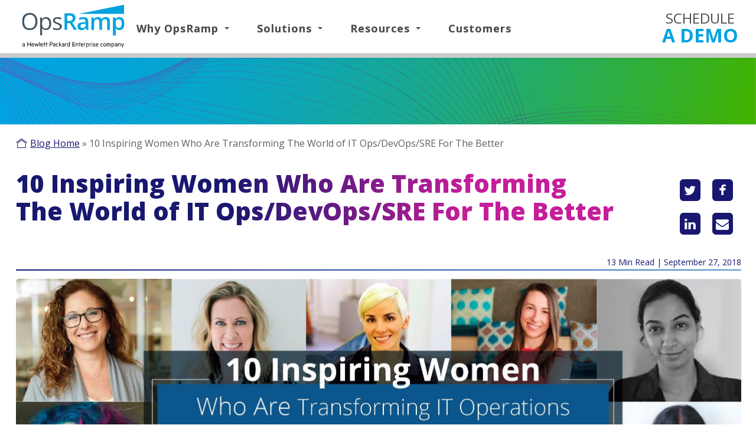

--- FILE ---
content_type: text/html; charset=UTF-8
request_url: https://blog.opsramp.com/women-in-it-ops-devops
body_size: 26608
content:
<!doctype html><!--[if lt IE 7]> <html class="no-js lt-ie9 lt-ie8 lt-ie7" lang="en-us" > <![endif]--><!--[if IE 7]>    <html class="no-js lt-ie9 lt-ie8" lang="en-us" >        <![endif]--><!--[if IE 8]>    <html class="no-js lt-ie9" lang="en-us" >               <![endif]--><!--[if gt IE 8]><!--><html class="no-js" lang="en-us"><!--<![endif]--><head>
    <meta charset="utf-8">
    <meta http-equiv="X-UA-Compatible" content="IE=edge,chrome=1">
    <meta name="author" content="Deepak Jannu">
    <meta name="description" content="Check out these ten legendary women who’re making the world of IT Ops a better place.">
    <meta name="generator" content="HubSpot">
    <title>10 Inspiring Women Who Are Transforming The World of IT Ops/DevOps/SRE For The Better</title>
    <link rel="shortcut icon" href="https://blog.opsramp.com/hubfs/favicon-96x96.png">
    
<meta name="viewport" content="width=device-width, initial-scale=1">

    <script src="/hs/hsstatic/jquery-libs/static-1.1/jquery/jquery-1.7.1.js"></script>
<script>hsjQuery = window['jQuery'];</script>
    <meta property="og:description" content="Check out these ten legendary women who’re making the world of IT Ops a better place.">
    <meta property="og:title" content="10 Inspiring Women Who Are Transforming The World of IT Ops/DevOps/SRE For The Better">
    <meta name="twitter:description" content="Check out these ten legendary women who’re making the world of IT Ops a better place.">
    <meta name="twitter:title" content="10 Inspiring Women Who Are Transforming The World of IT Ops/DevOps/SRE For The Better">

    

    
    <style>
a.cta_button{-moz-box-sizing:content-box !important;-webkit-box-sizing:content-box !important;box-sizing:content-box !important;vertical-align:middle}.hs-breadcrumb-menu{list-style-type:none;margin:0px 0px 0px 0px;padding:0px 0px 0px 0px}.hs-breadcrumb-menu-item{float:left;padding:10px 0px 10px 10px}.hs-breadcrumb-menu-divider:before{content:'›';padding-left:10px}.hs-featured-image-link{border:0}.hs-featured-image{float:right;margin:0 0 20px 20px;max-width:50%}@media (max-width: 568px){.hs-featured-image{float:none;margin:0;width:100%;max-width:100%}}.hs-screen-reader-text{clip:rect(1px, 1px, 1px, 1px);height:1px;overflow:hidden;position:absolute !important;width:1px}
</style>

<link rel="stylesheet" href="/hs/hsstatic/cos-LanguageSwitcher/static-1.336/sass/LanguageSwitcher.css">
<link rel="stylesheet" href="/hs/hsstatic/AsyncSupport/static-1.501/sass/comments_listing_asset.css">
    <script type="application/ld+json">
{
  "mainEntityOfPage" : {
    "@type" : "WebPage",
    "@id" : "https://blog.opsramp.com/women-in-it-ops-devops"
  },
  "author" : {
    "name" : "Deepak Jannu",
    "url" : "https://blog.opsramp.com/author/deepak-jannu",
    "@type" : "Person"
  },
  "headline" : "10 Inspiring Women Who Are Transforming The World of IT Ops/DevOps/SRE For The Better",
  "datePublished" : "2018-09-27T16:53:43.000Z",
  "dateModified" : "2020-02-27T10:20:13.510Z",
  "publisher" : {
    "name" : "OpsRamp,Inc.",
    "logo" : {
      "url" : "https://cdn2.hubspot.net/hubfs/308166/logo.png",
      "@type" : "ImageObject"
    },
    "@type" : "Organization"
  },
  "@context" : "https://schema.org",
  "@type" : "BlogPosting",
  "image" : [ "https://cdn2.hubspot.net/hubfs/308166/Blog_images/15%20Inspiring%20Women%20Who%20are%20Transforming%20IT%20Ops/10-inspiring-womenArtboard%202@2x-100.jpg" ]
}
</script>


    

<!-- START ANALYTICS SCRIPT -->
    <script type="text/javascript" async defer src="https://www.hpe.com/global/metrics/easy/basic_measurement.js">
    </script>
    <!-- END ANALYTICS SCRIPT -->
<!-- Hotjar Tracking Code for http://blog.opsramp.com/ -->
<script>
    (function(h,o,t,j,a,r){
        h.hj=h.hj||function(){(h.hj.q=h.hj.q||[]).push(arguments)};
        h._hjSettings={hjid:653032,hjsv:6};
        a=o.getElementsByTagName('head')[0];
        r=o.createElement('script');r.async=1;
        r.src=t+h._hjSettings.hjid+j+h._hjSettings.hjsv;
        a.appendChild(r);
    })(window,document,'https://static.hotjar.com/c/hotjar-','.js?sv=');
</script>
<meta property="og:image" content="https://blog.opsramp.com/hubfs/Blog_images/15%20Inspiring%20Women%20Who%20are%20Transforming%20IT%20Ops/10-inspiring-womenArtboard%202@2x-100.jpg">
<meta property="og:image:width" content="2459">
<meta property="og:image:height" content="834">
<meta property="og:image:alt" content="10-inspiring-womenArtboard 2@2x-100">
<meta name="twitter:image" content="https://blog.opsramp.com/hubfs/Blog_images/15%20Inspiring%20Women%20Who%20are%20Transforming%20IT%20Ops/10-inspiring-womenArtboard%202@2x-100.jpg">
<meta name="twitter:image:alt" content="10-inspiring-womenArtboard 2@2x-100">

<meta property="og:url" content="https://blog.opsramp.com/women-in-it-ops-devops">
<meta name="twitter:card" content="summary_large_image">

<link rel="canonical" href="https://blog.opsramp.com/women-in-it-ops-devops">


<!--<script src='/_hcms/raw-resource?path=Coded%20files/Custom/page/OpsRamp_Feb20-theme/InfiniteScroll-Masonry.js&portalId=308166&t=1584081926228&hs_preview_key=dud_--Hk9mUUWkpk5luKhw&template_id=26971738269'></script>-->
<script src="https://blog.opsramp.com/hubfs/hub_generated/template_assets/1/26973365026/1742028632267/template_InfiniteScroll-Masonry.min.js"></script>

<meta name="google-site-verification" content="pvsorraNEyI84kUQgpmI83_SOmdHokxkgJyInafM4jw">
<link rel="stylesheet" id="open-sans-css" href="//fonts.googleapis.com/css?family=Open+Sans%3A300italic%2C400italic%2C600italic%2C300%2C400%2C600&amp;subset=latin%2Clatin-ext&amp;ver=4.1" type="text/css" media="all">
<!-- Google Tag Manager -->
<script>(function(w,d,s,l,i){w[l]=w[l]||[];w[l].push({'gtm.start':
new Date().getTime(),event:'gtm.js'});var f=d.getElementsByTagName(s)[0],
j=d.createElement(s),dl=l!='dataLayer'?'&l='+l:'';j.async=true;j.src=
'https://www.googletagmanager.com/gtm.js?id='+i+dl;f.parentNode.insertBefore(j,f);
})(window,document,'script','dataLayer','GTM-KFC68V8');</script>
<!-- End Google Tag Manager -->


<meta property="og:type" content="article">
<link rel="alternate" type="application/rss+xml" href="https://blog.opsramp.com/rss.xml">
<meta name="twitter:domain" content="blog.opsramp.com">
<meta name="twitter:site" content="@OpsRamp">
<script src="//platform.linkedin.com/in.js" type="text/javascript">
    lang: en_US
</script>

<meta http-equiv="content-language" content="en-us">
<link rel="alternate" hreflang="en-us" href="https://blog.opsramp.com/women-in-it-ops-devops">
<link rel="alternate" hreflang="ja" href="https://blog.opsramp.com/ja/women-in-it-ops-devops">
<link rel="stylesheet" href="//7052064.fs1.hubspotusercontent-na1.net/hubfs/7052064/hub_generated/template_assets/DEFAULT_ASSET/1767723259071/template_layout.min.css">


<link rel="stylesheet" href="https://blog.opsramp.com/hubfs/hub_generated/template_assets/1/25348635950/1763457228514/template_OpsRamp_Feb20-style.css">


    <link rel="stylesheet" href="https://netdna.bootstrapcdn.com/font-awesome/4.7.0/css/font-awesome.css" media="none" onload="if(media!='all')media='all'">
<!-- Hotjar Tracking Code for http://blog.opsramp.com/ -->
<script>

    (function(h,o,t,j,a,r){
        h.hj=h.hj||function(){(h.hj.q=h.hj.q||[]).push(arguments)};
        h._hjSettings={hjid:653032,hjsv:6};
        a=o.getElementsByTagName('head')[0];
        r=o.createElement('script');r.async=1;
        r.src=t+h._hjSettings.hjid+j+h._hjSettings.hjsv;
        a.appendChild(r);
    })(window,document,'https://static.hotjar.com/c/hotjar-','.js?sv=');
</script>
<script>
// When the user scrolls the page, execute myFunction 
window.onscroll = function() {myFunction()};

function myFunction() {
  var winScroll = document.body.scrollTop || document.documentElement.scrollTop;
  var height = document.documentElement.scrollHeight - document.documentElement.clientHeight;
  var scrolled = (winScroll / height) * 100;
  document.getElementById("myBar").style.width = scrolled + "%";
}
</script>

<link href="//designers.hubspot.com/hs-fs/hub/327485/file-2054199286-css/font-awesome.css" rel="stylesheet">

<script>
/**
 * jQuery Expanding Grid plugin.
 *
 * By Dan Boulet - https://danboulet.com
 */
(function ($, window, document) {

// Enable strict mode
"use strict";

/**
 * Return the last element in the current row of a grid layout.
 */
var getLastSiblingInRow = function (element) {
	var candidate = element,
			elementTop = element.offsetTop;

	// Loop through the element’s next siblings and look for the first one which
	// is positioned further down the page.
	while (candidate.nextElementSibling !== null) {
		if (candidate.nextElementSibling.offsetTop > elementTop) {
			return candidate;
		}
		candidate = candidate.nextElementSibling;
	}
	return candidate;
};

/**
 * Calculate the distance that we need to scroll the page to bring a
 * section, defined as the area between the top and bottom, into view.
 */
var calculatePageScrollDistance = function (top, bottom) {
	var windowScrollDistance = $(window).scrollTop(),
			windowHeight = $(window).height(),
			scrollDistanceToTop,
			scrollDistanceToBottom;

	// Scroll to the top of the section if the we are already scrolled past it.
	if (windowScrollDistance >= top) {
		return top - windowScrollDistance;
	}
	// Do nothing if there is enough space to show the section without having to scroll.
	else if ((windowScrollDistance + windowHeight) >= bottom) {
		return 0;
	}
	else {
		// Find the maximum distance we can scroll without passing the top of the section.
		scrollDistanceToTop = top - windowScrollDistance;
		// Find the distance we need to scroll to reveal the entire section.
		scrollDistanceToBottom = bottom - (windowScrollDistance + windowHeight);

		return Math.min(scrollDistanceToTop, scrollDistanceToBottom);
	}
};

/**
 * Create the expanding preview grid.
 */
var expandingGrid = function (context, options) {
	var defaults = {
		animationDuration: 250,
		linksSelector: '.links a',
		expandingAreaSelector: '.expanding-container',
		closeButtonMarkup: '<a href="#" class="close-button">Close</a>',
		spacerMarkup: '<span class="spacer" aria-hidden="true"/>',
		elementActiveClass: 'active',
		elementExpandedClass: 'expanded',
		onExpandBefore: false,
		onExpandAfter: false
	};

	var settings = $.extend({}, defaults, options);

	var isExpanded = false;
	var activeLink = false;
	var activeExpandedArea = false;
	var activeExpandedAreaTop = false;
	var activeExpandedAreaHeight = false;
	var lastItemInActiveRow = false;
	var activeRowChanged = false;
	var checkExpandedAreaResize = false;
	var $links = $(settings.linksSelector, context);
	var $expandingAreas = $(settings.expandingAreaSelector, context);
	var $closeButton = $(settings.closeButtonMarkup);
	var $spacer = $(settings.spacerMarkup);
	var $secondarySpacer = $spacer.clone();

	/**
	 * Scroll a section of the page into view, using animation.
	 */
	var scrollSectionIntoView = function (top, bottom, duration, callback) {
		var animate;
		var scroll = 0;
		var distance = calculatePageScrollDistance(top, bottom);
		var windowScrollDistance = $(window).scrollTop();
		var timeLeft;

		// Set default duration.
		duration = (typeof duration === 'undefined') ? settings.animationDuration : duration;
		timeLeft = duration;

		var start = new Date().getTime();
		var last = start;
		var tick = function() {
			timeLeft = Math.max(duration - (new Date() - start), 0);

			var x = (timeLeft === 0 || distance === 0) ? 0 : ((new Date() - last) / timeLeft * distance);
			var diff = (distance > 0 ? Math.min(x, distance) : Math.max(x, distance));
			distance = distance - diff;
			scroll += diff;
			window.scrollTo(0, windowScrollDistance + scroll);

			last = new Date().getTime();

			if (last - start <= duration) {
				animate = (window.requestAnimationFrame && requestAnimationFrame(tick)) || setTimeout(tick, 16);
			}
			else {
				if (typeof callback === 'function') {
					callback();
				}
			}
		};

		tick();
	};

	// Process the links.
	$links.each(function () {
		var $this = $(this);
		var targetId = $this.attr('href').match(/#([^\?]+)/)[1];
		var target = document.getElementById(targetId);

		if (target) {
			$this.click(function (event) {
				var clickedLink = this;
				var scrollTargetOffset;
				var closeButtonAnimationDelay;

				event.preventDefault();

				// Is this link already expanded?
				if (isExpanded && activeLink === clickedLink) {
					// Close it.
					$closeButton.click();
				}
				// Otherwise, expand it.
				else {
					$links.removeClass(settings.elementActiveClass).filter($this).addClass(settings.elementActiveClass).parent('li').each(function () {
						var lastSibling = getLastSiblingInRow(this);
						activeRowChanged = lastSibling !== lastItemInActiveRow;
						if (activeRowChanged) {
							lastItemInActiveRow = lastSibling;
						}
						// If we are changing rows, replace spacer with secondary spacer.
						if (isExpanded && activeRowChanged) {
							$secondarySpacer.height($spacer.height());
							$spacer.height(0).replaceWith($secondarySpacer);
						}
						$(lastItemInActiveRow).after($spacer);
					});
					if (isExpanded && activeRowChanged) {
						$secondarySpacer.animate({height: 0}, settings.animationDuration, function () {
							$(this).detach();
						});
						$closeButton.removeClass(settings.elementActiveClass).hide();
					}
					scrollTargetOffset = ($secondarySpacer.position().top < $spacer.position().top ? $secondarySpacer.height() : 0);
					activeExpandedAreaTop = ($spacer.position().top - scrollTargetOffset);
					$expandingAreas.removeClass(settings.elementExpandedClass).hide().filter(target).each(function () {
							var $this = $(this);
							var autoHeight = $this.height();
							var autoOuterHeight = $this.outerHeight();
							var initialHeight = (isExpanded && activeExpandedAreaHeight && (activeRowChanged === false)) ? activeExpandedAreaHeight : 0;

							stopExpandedAreaMonitor();

							$spacer.animate({height: autoHeight + 'px'}, settings.animationDuration);

							$this.css({
								height: initialHeight + 'px',
								position: 'absolute',
								left: 0,
								top: $spacer.position().top + 'px'
							}).show(0, function () {
								// Callback.
								if (typeof settings.onExpandBefore === 'function') {
									settings.onExpandBefore.call(this);
								}
							}).animate({
								height: autoHeight + 'px',
								top: activeExpandedAreaTop + 'px'
							}, settings.animationDuration, function () {
								$this.css({height: 'auto'}).addClass(settings.elementExpandedClass);

								// Set a timer to monitor changes to expanded area’s height.
								activeExpandedAreaHeight = $this.height();
								checkExpandedAreaResize = setInterval(function () {
									var activeExpandedAreaNewHeight = $this.height();
									if (activeExpandedAreaNewHeight !== activeExpandedAreaHeight) {
										activeExpandedAreaHeight = activeExpandedAreaNewHeight;
										syncExpandedAreaWithSpacer();
									}
								}, 1000);

								// Callback.
								if (typeof settings.onExpandAfter === 'function') {
									settings.onExpandAfter.call(this);
								}
							});

							// Scroll the page to bring the active link and preview into view.
							var scrollTargetTop = $(clickedLink).offset().top - scrollTargetOffset;
							var scrollTargetBottom = $this.offset().top + autoOuterHeight + 20 - scrollTargetOffset;
							scrollSectionIntoView(scrollTargetTop, scrollTargetBottom);
						});

					// Activate close button.
					closeButtonAnimationDelay = (isExpanded && activeRowChanged && ($this.parent().index() > $(activeLink).parent().index())) ? settings.animationDuration : (settings.animationDuration / 4);
					$closeButton.css({
							position: 'absolute',
							right: 0,
							top: activeExpandedAreaTop + 'px'
						}).delay(closeButtonAnimationDelay).fadeIn(settings.animationDuration, function () {
							$(this).addClass(settings.elementActiveClass);
						});

					// Set global variables.
					activeLink = this;
					activeExpandedArea = target;
					isExpanded = true;
				}
			});
		}
	});

	// Process the close button.
	$closeButton.appendTo(context).hide().click(function (event) {
		var $activeLink = $(activeLink);
		var activeLinkTopOffset = $activeLink.offset().top;
		var activeLinkBottomOffset = activeLinkTopOffset + $activeLink.outerHeight();

		event.preventDefault();

		// DOM manipulation and animations.
		$links.removeClass(settings.elementActiveClass);
		$expandingAreas.slideUp(settings.animationDuration).removeClass(settings.elementExpandedClass);
		$closeButton.removeClass('active').hide();
		$spacer.animate({height: 0}, settings.animationDuration, function () {
			$spacer.detach();
		});

		// Scroll the page to bring the active link into view.
		scrollSectionIntoView(activeLinkTopOffset, activeLinkBottomOffset);

		stopExpandedAreaMonitor();

		// Reset global variables.
		isExpanded = false;
		activeLink = false;
		activeExpandedArea = false;
	});

	/**
	 * Stop monitoring size of expanded area.
	 */
	var stopExpandedAreaMonitor = function () {
		if (checkExpandedAreaResize) {
			clearInterval(checkExpandedAreaResize);
		}
	};

	/**
	 * Match preview and spacer in height and position.
	 */
	var syncExpandedAreaWithSpacer = function () {
		if (activeExpandedArea && isExpanded) {
			$spacer.height($(activeExpandedArea).height());
			activeExpandedAreaTop = $spacer.position().top;
			$closeButton.add(activeExpandedArea).css({top: activeExpandedAreaTop + 'px'});
		}
	};

	/**
	 * Place spacer in proper position within grid.
	 */
	var positionSpacer = function () {
		var lastSibling;
		if (activeLink && lastItemInActiveRow && isExpanded) {
			// Remove spacer.
			$spacer.detach();
			lastSibling = getLastSiblingInRow($(activeLink).parent()[0]);
			// Reposition spacer, if necessary.
			if (lastItemInActiveRow !== lastSibling) {
				console.log(lastSibling);
				lastItemInActiveRow = lastSibling;
			}
			// Restore spacer.
			$(lastItemInActiveRow).after($spacer);
		}
	};

	// React to window resize.
	$(window).resize(function () {
		if (isExpanded) {
			positionSpacer();
			syncExpandedAreaWithSpacer();
		}
	});
};

// Create the jQuery plugin.
$.fn.expandingGrid = function (options) {
	return this.each(function () {
		expandingGrid(this, options);
	});
};

})(jQuery, window, document);

$(document).ready(function () {
	$('.expanding-grid').expandingGrid();
});
</script>
    

</head>
<body class="blog   hs-content-id-5174880579 hs-blog-post hs-content-path-women-in-it-ops-devops hs-content-name-10-inspiring-women-who-are-transforming-the-world- hs-blog-name-the-opsramp-blog hs-blog-id-327628212" style="font-size: 16px;">
    <div class="header-container-wrapper">
    <div class="header-container container-fluid">

<div class="row-fluid-wrapper row-depth-1 row-number-1 ">
<div class="row-fluid ">
<div class="span12 widget-span widget-type-global_group " style="" data-widget-type="global_group" data-x="0" data-w="12">
<div class="" data-global-widget-path="generated_global_groups/1902526038.html"><div class="row-fluid-wrapper row-depth-1 row-number-1 ">
<div class="row-fluid ">
<div class="span12 widget-span widget-type-cell custom-header-container" style="" data-widget-type="cell" data-x="0" data-w="12">

<div class="row-fluid-wrapper row-depth-1 row-number-2 ">
<div class="row-fluid ">
<div class="span12 widget-span widget-type-cell custom-header-bg" style="" data-widget-type="cell" data-x="0" data-w="12">

<div class="row-fluid-wrapper row-depth-1 row-number-3 ">
<div class="row-fluid ">
<div class="span12 widget-span widget-type-cell " style="" data-widget-type="cell" data-x="0" data-w="12">

<div class="row-fluid-wrapper row-depth-1 row-number-4 ">
<div class="row-fluid ">
<div class="span12 widget-span widget-type-cell " style="min-height:90px;" data-widget-type="cell" data-x="0" data-w="12">

<div class="row-fluid-wrapper row-depth-2 row-number-1 ">
<div class="row-fluid ">
<div class="span2 widget-span widget-type-rich_text custom-logo" style="padding:0!important;" data-widget-type="rich_text" data-x="0" data-w="2">
<div class="cell-wrapper layout-widget-wrapper">
<span id="hs_cos_wrapper_module_1413799584603899" class="hs_cos_wrapper hs_cos_wrapper_widget hs_cos_wrapper_type_rich_text" style="" data-hs-cos-general-type="widget" data-hs-cos-type="rich_text"><a href="https://www.opsramp.com/"><img src="https://blog.opsramp.com/hubfs/HPE_OpsRamp_Logo_Gray_Blue_RGB-0423.svg" alt="OpsRamp" title="OpsRamp" data-constrained="true" width="100%"></a></span>
</div><!--end layout-widget-wrapper -->
</div><!--end widget-span -->
<div class="span8 widget-span widget-type-cell " style="" data-widget-type="cell" data-x="2" data-w="8">

<div class="row-fluid-wrapper row-depth-2 row-number-2 ">
<div class="row-fluid ">
       <div id="vTopHeader">
<div class="span12 widget-span widget-type-menu " style="font-weight: 700;" data-widget-type="menu" data-x="0" data-w="12">
<div class="cell-wrapper layout-widget-wrapper">
<span id="hs_cos_wrapper_module_1420200605222996" class="hs_cos_wrapper hs_cos_wrapper_widget hs_cos_wrapper_type_menu" style="" data-hs-cos-general-type="widget" data-hs-cos-type="menu"><div id="hs_menu_wrapper_module_1420200605222996" class="hs-menu-wrapper active-branch flyouts hs-menu-flow-horizontal" role="navigation" data-sitemap-name="Blog Top Flyout Menu" data-menu-id="2577008455" aria-label="Navigation Menu">
 <ul role="menu">
  <li class="hs-menu-item hs-menu-depth-1 hs-item-has-children" role="none"><a href="http://#" aria-haspopup="true" aria-expanded="false" role="menuitem">Why OpsRamp<small>▼</small></a>
   <ul role="menu" class="hs-menu-children-wrapper">
    <li class="hs-menu-item hs-menu-depth-2" role="none"><a href="https://www.opsramp.com/msps/" role="menuitem">For MSP</a></li>
    <li class="hs-menu-item hs-menu-depth-2" role="none"><a href="https://www.opsramp.com/enterprises/" role="menuitem">For Enterprises</a></li>
    <li class="hs-menu-item hs-menu-depth-2" role="none"><a href="https://www.opsramp.com/for-partners/" role="menuitem">For Partners</a></li>
   </ul></li>
  <li class="hs-menu-item hs-menu-depth-1 hs-item-has-children" role="none"><a href="https://www.opsramp.com/opsramp-platform/" aria-haspopup="true" aria-expanded="false" role="menuitem">Solutions<small>▼</small></a>
   <ul role="menu" class="hs-menu-children-wrapper">
    <li class="hs-menu-item hs-menu-depth-2" role="none"><a href="https://www.opsramp.com/solutions/incident-management/" role="menuitem">Event &amp; Incident Management</a></li>
    <li class="hs-menu-item hs-menu-depth-2" role="none"><a href="https://www.opsramp.com/solutions/automation/" role="menuitem">Remediation &amp; Automation</a></li>
    <li class="hs-menu-item hs-menu-depth-2" role="none"><a href="https://www.opsramp.com/solutions/hybrid-observability/" role="menuitem">Hybrid Observability</a></li>
    <li class="hs-menu-item hs-menu-depth-2" role="none"><a href="https://www.opsramp.com/opsramp-platform/" role="menuitem">Platform</a></li>
    <li class="hs-menu-item hs-menu-depth-2" role="none"><a href="https://www.opsramp.com/integrations/" role="menuitem">Integrations</a></li>
    <li class="hs-menu-item hs-menu-depth-2" role="none"><a href="https://www.opsramp.com/opsramp-platform/security/" role="menuitem">Security</a></li>
    <li class="hs-menu-item hs-menu-depth-2" role="none"><a href="https://www.opsramp.com/solutions/aiops/" role="menuitem">AIOps</a></li>
    <li class="hs-menu-item hs-menu-depth-2" role="none"><a href="https://www.opsramp.com/solutions/replace-legacy-tools/" role="menuitem">Tool Consolidation (ROI)</a></li>
    <li class="hs-menu-item hs-menu-depth-2" role="none"><a href="https://www.opsramp.com/solutions/cloud-migration/" role="menuitem">Cloud Migration</a></li>
    <li class="hs-menu-item hs-menu-depth-2" role="none"><a href="https://www.opsramp.com/solutions/itom-as-a-service/" role="menuitem" target="_blank" rel="noopener">ITOM As A Service</a></li>
   </ul></li>
  <li class="hs-menu-item hs-menu-depth-1 hs-item-has-children" role="none"><a href="https://www.opsramp.com/resources/" aria-haspopup="true" aria-expanded="false" role="menuitem">Resources<small>▼</small></a>
   <ul role="menu" class="hs-menu-children-wrapper">
    <li class="hs-menu-item hs-menu-depth-2" role="none"><a href="https://www.opsramp.com/resources/" role="menuitem">Overview</a></li>
    <li class="hs-menu-item hs-menu-depth-2" role="none"><a href="https://www.opsramp.com/resources/?_resource_type=datasheet" role="menuitem">Datasheets</a></li>
    <li class="hs-menu-item hs-menu-depth-2" role="none"><a href="https://www.opsramp.com/resources/?_resource_type=insights" role="menuitem">Insights</a></li>
    <li class="hs-menu-item hs-menu-depth-2" role="none"><a href="https://www.opsramp.com/events/" role="menuitem">Events and Webinars</a></li>
    <li class="hs-menu-item hs-menu-depth-2" role="none"><a href="https://www.opsramp.com/resources/?_resource_type=videos" role="menuitem">Videos</a></li>
    <li class="hs-menu-item hs-menu-depth-2" role="none"><a href="https://docs.opsramp.com/" role="menuitem">OpsRamp Documentation</a></li>
   </ul></li>
  <li class="hs-menu-item hs-menu-depth-1" role="none"><a href="https://www.opsramp.com/customers/" role="menuitem">Customers</a></li>
 </ul>
</div></span></div><!--end layout-widget-wrapper -->
   </div><!--end widget-span -->
                      </div>
    </div><!--end row-->
</div><!--end row-wrapper -->

</div><!--end widget-span -->
<div class="span1 widget-span widget-type-custom_widget " style="" data-widget-type="custom_widget" data-x="10" data-w="1">
<div id="hs_cos_wrapper_module_16613692569811514" class="hs_cos_wrapper hs_cos_wrapper_widget hs_cos_wrapper_type_module widget-type-rich_text" style="" data-hs-cos-general-type="widget" data-hs-cos-type="module"><span id="hs_cos_wrapper_module_16613692569811514_" class="hs_cos_wrapper hs_cos_wrapper_widget hs_cos_wrapper_type_rich_text" style="" data-hs-cos-general-type="widget" data-hs-cos-type="rich_text"><div class="header__callout"><a href="https://info.opsramp.com/request-demo?hsLang=en-us" target="_blank" title="Schedule A Demo" rel="noopener"> Schedule <span class="main-nav__link--callout-bold">a Demo</span> </a>
<div style="font-size: 60%; padding-left: 10px; display: none;"><a href="http://www.opsramp.com" rel="alternate" hreflang="en"><img src="https://blog.opsramp.com/hs-fs/hubfs/en-us.png?width=32&amp;height=32&amp;name=en-us.png" height="32" width="32" alt="English" srcset="https://blog.opsramp.com/hs-fs/hubfs/en-us.png?width=16&amp;height=16&amp;name=en-us.png 16w, https://blog.opsramp.com/hs-fs/hubfs/en-us.png?width=32&amp;height=32&amp;name=en-us.png 32w, https://blog.opsramp.com/hs-fs/hubfs/en-us.png?width=48&amp;height=48&amp;name=en-us.png 48w, https://blog.opsramp.com/hs-fs/hubfs/en-us.png?width=64&amp;height=64&amp;name=en-us.png 64w, https://blog.opsramp.com/hs-fs/hubfs/en-us.png?width=80&amp;height=80&amp;name=en-us.png 80w, https://blog.opsramp.com/hs-fs/hubfs/en-us.png?width=96&amp;height=96&amp;name=en-us.png 96w" sizes="(max-width: 32px) 100vw, 32px"></a> <a href="https://blog.opsramp.com/ja//women-in-it-ops-devops?hsLang=en-us"><img src="https://blog.opsramp.com/hs-fs/hubfs/ja.png?width=32&amp;height=32&amp;name=ja.png" height="32" width="32" alt="English" srcset="https://blog.opsramp.com/hs-fs/hubfs/ja.png?width=16&amp;height=16&amp;name=ja.png 16w, https://blog.opsramp.com/hs-fs/hubfs/ja.png?width=32&amp;height=32&amp;name=ja.png 32w, https://blog.opsramp.com/hs-fs/hubfs/ja.png?width=48&amp;height=48&amp;name=ja.png 48w, https://blog.opsramp.com/hs-fs/hubfs/ja.png?width=64&amp;height=64&amp;name=ja.png 64w, https://blog.opsramp.com/hs-fs/hubfs/ja.png?width=80&amp;height=80&amp;name=ja.png 80w, https://blog.opsramp.com/hs-fs/hubfs/ja.png?width=96&amp;height=96&amp;name=ja.png 96w" sizes="(max-width: 32px) 100vw, 32px"></a></div>
</div></span></div>

</div><!--end widget-span -->
<div class="span1 widget-span widget-type-custom_widget " style="display:none;" data-widget-type="custom_widget" data-x="11" data-w="1">
<div id="hs_cos_wrapper_module_16626509639451130" class="hs_cos_wrapper hs_cos_wrapper_widget hs_cos_wrapper_type_module widget-type-language_switcher" style="" data-hs-cos-general-type="widget" data-hs-cos-type="module"><span id="hs_cos_wrapper_module_16626509639451130_" class="hs_cos_wrapper hs_cos_wrapper_widget hs_cos_wrapper_type_language_switcher" style="" data-hs-cos-general-type="widget" data-hs-cos-type="language_switcher"><div class="lang_switcher_class">
   <div class="globe_class" onclick="">
       <ul class="lang_list_class">
           <li>
               <a class="lang_switcher_link" data-language="en-us" lang="en-us" href="https://blog.opsramp.com/women-in-it-ops-devops">English - United States</a>
           </li>
           <li>
               <a class="lang_switcher_link" data-language="ja" lang="ja" href="https://blog.opsramp.com/ja/women-in-it-ops-devops">日本語</a>
           </li>
       </ul>
   </div>
</div></span></div>

</div><!--end widget-span -->
</div><!--end row-->
</div><!--end row-wrapper -->

</div><!--end widget-span -->
</div><!--end row-->
</div><!--end row-wrapper -->

<div class="row-fluid-wrapper row-depth-1 row-number-1 ">
<div class="row-fluid ">
<div class="span12 widget-span widget-type-cell nav-subnav" style="display: none;" data-widget-type="cell" data-x="0" data-w="12">

<div class="row-fluid-wrapper row-depth-2 row-number-1 ">
<div class="row-fluid ">
<div class="span12 widget-span widget-type-cell page-center" style="" data-widget-type="cell" data-x="0" data-w="12">

<div class="row-fluid-wrapper row-depth-2 row-number-2 ">
<div class="row-fluid ">
<div id="vTopHeader" class="hidden-xs hidden-sm">
<div class="span9 widget-span widget-type-custom_widget " style="font-weight: 200;" data-widget-type="custom_widget" data-x="0" data-w="9">
<div id="hs_cos_wrapper_module_1660761483324466" class="hs_cos_wrapper hs_cos_wrapper_widget hs_cos_wrapper_type_module widget-type-menu" style="" data-hs-cos-general-type="widget" data-hs-cos-type="module">
<span id="hs_cos_wrapper_module_1660761483324466_" class="hs_cos_wrapper hs_cos_wrapper_widget hs_cos_wrapper_type_menu" style="" data-hs-cos-general-type="widget" data-hs-cos-type="menu"><div id="hs_menu_wrapper_module_1660761483324466_" class="hs-menu-wrapper active-branch flyouts hs-menu-flow-horizontal" role="navigation" data-sitemap-name="default" data-menu-id="82264262025" aria-label="Navigation Menu">
 <ul role="menu">
  <li class="hs-menu-item hs-menu-depth-1 hs-item-has-children" role="none"><a href="javascript:;" aria-haspopup="true" aria-expanded="false" role="menuitem" target="_self">Filter By <small>▼</small></a>
   <ul role="menu" class="hs-menu-children-wrapper">
    <li class="hs-menu-item hs-menu-depth-2" role="none"><a href="https://blog.opsramp.com/topic/opsramp-platform" role="menuitem" target="_self">OpsRamp Platform</a></li>
    <li class="hs-menu-item hs-menu-depth-2" role="none"><a href="https://blog.opsramp.com/topic/aiops" role="menuitem" target="_self">AIOps</a></li>
    <li class="hs-menu-item hs-menu-depth-2" role="none"><a href="https://blog.opsramp.com/topic/industry" role="menuitem" target="_self">Industry</a></li>
    <li class="hs-menu-item hs-menu-depth-2" role="none"><a href="https://blog.opsramp.com/topic/managed-service-providers" role="menuitem" target="_self">MSP</a></li>
    <li class="hs-menu-item hs-menu-depth-2" role="none"><a href="https://blog.opsramp.com/topic/news-events" role="menuitem" target="_self">News &amp; Events</a></li>
    <li class="hs-menu-item hs-menu-depth-2" role="none"><a href="https://blog.opsramp.com/topic/discovery-monitoring" role="menuitem" target="_self">Discovery &amp; Monitoring</a></li>
    <li class="hs-menu-item hs-menu-depth-2" role="none"><a href="https://blog.opsramp.com/topic/it-operations-management" role="menuitem" target="_self">IT Operations Management</a></li>
   </ul></li>
 </ul>
</div></span></div>

   </div><!--end widget-span -->
                      </div>
<div class="span3 widget-span widget-type-custom_widget " style="float: left;  margin-left: 0 !important;" data-widget-type="custom_widget" data-x="9" data-w="3">
<div id="hs_cos_wrapper_module_1529398144264171" class="hs_cos_wrapper hs_cos_wrapper_widget hs_cos_wrapper_type_module widget-type-rich_text" style="" data-hs-cos-general-type="widget" data-hs-cos-type="module"><span id="hs_cos_wrapper_module_1529398144264171_" class="hs_cos_wrapper hs_cos_wrapper_widget hs_cos_wrapper_type_rich_text" style="" data-hs-cos-general-type="widget" data-hs-cos-type="rich_text"><input class="addsearch" style="height: 40px; font-size: 12px; border-radius: 20px; cursor: auto; background-color: #ffffff; margin-top: 0px; background-image: url('https://addsearch.com/logo/AAAAAA-20.png'); background-repeat: no-repeat; background-position: 95% 50%;" autocomplete="off" disabled type="text"></span></div>

   </div><!--end widget-span -->
    </div><!--end row-->
</div><!--end row-wrapper -->

</div><!--end widget-span -->
</div><!--end row-->
</div><!--end row-wrapper -->

</div><!--end widget-span -->
</div><!--end row-->
</div><!--end row-wrapper -->

</div><!--end widget-span -->
</div><!--end row-->
</div><!--end row-wrapper -->

</div><!--end widget-span -->
</div><!--end row-->
</div><!--end row-wrapper -->

<div class="row-fluid-wrapper row-depth-1 row-number-1 ">
<div class="row-fluid ">
<div class="span12 widget-span widget-type-cell custom-menu-background" style="" data-widget-type="cell" data-x="0" data-w="12">

<div class="row-fluid-wrapper row-depth-1 row-number-2 ">
<div class="row-fluid ">
<div class="span12 widget-span widget-type-cell page-center" style="" data-widget-type="cell" data-x="0" data-w="12">

<div class="row-fluid-wrapper row-depth-1 row-number-3 ">
<div class="row-fluid ">
<div class="span12 widget-span widget-type-menu custom-menu-primary desktop-menu" style="display: none;" data-widget-type="menu" data-x="0" data-w="12">
<div class="cell-wrapper layout-widget-wrapper">
<span id="hs_cos_wrapper_module_13884994340213" class="hs_cos_wrapper hs_cos_wrapper_widget hs_cos_wrapper_type_menu" style="" data-hs-cos-general-type="widget" data-hs-cos-type="menu"><div class="hs-menu-wrapper active-branch hs-menu-flow-horizontal" role="navigation" data-sitemap-name="default_horizontal_menu_html">
    <ul>
        <li class="hs-menu-item hs-menu-depth-1 hs-item-has-children">
            <a href="#">Menu Item 1</a>
            <ul class="hs-menu-children-wrapper">
                <li class="hs-menu-item hs-menu-depth-2 hs-item-has-children">
                    <a href="#">Sub-menu Item 1</a>
                    <ul class="hs-menu-children-wrapper">
                        <li class="hs-menu-item hs-menu-depth-3">
                            <a href="#">Another Item</a>
                        </li>
                    </ul>
                </li>
                <li class="hs-menu-item hs-menu-depth-2">
                    <a href="#">Sub-menu Item 2</a>
                </li>
          </ul>
        </li>
        <li class="hs-menu-item hs-menu-depth-1 hs-item-has-children">
            <a href="#">Menu Item 2</a>
            <ul class="hs-menu-children-wrapper">
                <li class="hs-menu-item hs-menu-depth-2">
                    <a href="#">Yet Another Item</a>
                </li>
          </ul>
        </li>
        <li class="hs-menu-item hs-menu-depth-1">
            <a href="#">Menu Item 3</a>
        </li>
        <li class="hs-menu-item hs-menu-depth-1">
            <a href="#">Menu Item 4</a>
        </li>
    </ul>
</div>
</span></div><!--end layout-widget-wrapper -->
</div><!--end widget-span -->
</div><!--end row-->
</div><!--end row-wrapper -->

<div class="row-fluid-wrapper row-depth-1 row-number-4 ">
<div class="row-fluid ">
<div class="span12 widget-span widget-type-menu custom-menu-primary mobile-menu" style="" data-widget-type="menu" data-x="0" data-w="12">
<div class="cell-wrapper layout-widget-wrapper">
<span id="hs_cos_wrapper_module_14138757492051675" class="hs_cos_wrapper hs_cos_wrapper_widget hs_cos_wrapper_type_menu" style="" data-hs-cos-general-type="widget" data-hs-cos-type="menu"><div id="hs_menu_wrapper_module_14138757492051675" class="hs-menu-wrapper active-branch flyouts hs-menu-flow-horizontal" role="navigation" data-sitemap-name="Mobile Menu" data-menu-id="2577008400" aria-label="Navigation Menu">
 <ul role="menu">
  <li class="hs-menu-item hs-menu-depth-1" role="none"><a href="https://www.opsramp.com/" role="menuitem">Home</a></li>
  <li class="hs-menu-item hs-menu-depth-1 hs-item-has-children" role="none"><a href="javascript:;" aria-haspopup="true" aria-expanded="false" role="menuitem">Capabilities</a>
   <ul role="menu" class="hs-menu-children-wrapper">
    <li class="hs-menu-item hs-menu-depth-2" role="none"><a href="https://www.opsramp.com/solutions/hybrid-observability/" role="menuitem">HYBRID OBSERVABILITY</a></li>
    <li class="hs-menu-item hs-menu-depth-2" role="none"><a href="https://www.opsramp.com/solutions/incident-management/" role="menuitem">EVENT &amp; INCIDENT MANAGEMENT</a></li>
    <li class="hs-menu-item hs-menu-depth-2" role="none"><a href="https://www.opsramp.com/solutions/automation/" role="menuitem">INTELLIGENT AUTOMATION</a></li>
    <li class="hs-menu-item hs-menu-depth-2" role="none"><a href="https://www.opsramp.com/opsramp-platform/" role="menuitem">PLATFORM</a></li>
    <li class="hs-menu-item hs-menu-depth-2" role="none"><a href="https://www.opsramp.com/integrations/" role="menuitem">Integrations</a></li>
    <li class="hs-menu-item hs-menu-depth-2" role="none"><a href="https://www.opsramp.com/opsramp-platform/security/" role="menuitem">Security</a></li>
   </ul></li>
  <li class="hs-menu-item hs-menu-depth-1 hs-item-has-children" role="none"><a href="http://#" aria-haspopup="true" aria-expanded="false" role="menuitem">Solutions</a>
   <ul role="menu" class="hs-menu-children-wrapper">
    <li class="hs-menu-item hs-menu-depth-2" role="none"><a href="https://www.opsramp.com/solutions/aiops/" role="menuitem">AIOps</a></li>
    <li class="hs-menu-item hs-menu-depth-2" role="none"><a href="https://www.opsramp.com/solutions/replace-legacy-tools/" role="menuitem">TOOL CONSOLIDATION (ROI)</a></li>
    <li class="hs-menu-item hs-menu-depth-2" role="none"><a href="https://www.opsramp.com/solutions/cloud-migration/" role="menuitem">Cloud Migration</a></li>
    <li class="hs-menu-item hs-menu-depth-2" role="none"><a href="https://www.opsramp.com/solutions/replace-legacy-tools/" role="menuitem">ITOM AS A SERVICE</a></li>
    <li class="hs-menu-item hs-menu-depth-2" role="none"><a href="https://www.opsramp.com/msp" role="menuitem">For MSP</a></li>
    <li class="hs-menu-item hs-menu-depth-2" role="none"><a href="https://www.opsramp.com/enterprises/" role="menuitem">For Enterprises</a></li>
   </ul></li>
  <li class="hs-menu-item hs-menu-depth-1" role="none"><a href="https://www.opsramp.com/customers/" role="menuitem">Customers</a></li>
  <li class="hs-menu-item hs-menu-depth-1 hs-item-has-children" role="none"><a href="javascript:;" aria-haspopup="true" aria-expanded="false" role="menuitem">About Us</a>
   <ul role="menu" class="hs-menu-children-wrapper">
    <li class="hs-menu-item hs-menu-depth-2" role="none"><a href="https://www.opsramp.com/about-opsramp/" role="menuitem">Company</a></li>
    <li class="hs-menu-item hs-menu-depth-2" role="none"><a href="https://www.opsramp.com/partners/" role="menuitem">Partners</a></li>
    <li class="hs-menu-item hs-menu-depth-2" role="none"><a href="https://www.opsramp.com/about-opsramp/newsroom/" role="menuitem">Newsroom</a></li>
    <li class="hs-menu-item hs-menu-depth-2" role="none"><a href="https://www.opsramp.com/about-opsramp/contact-us/" role="menuitem">Contact Us</a></li>
   </ul></li>
  <li class="hs-menu-item hs-menu-depth-1 hs-item-has-children" role="none"><a href="javascript:;" aria-haspopup="true" aria-expanded="false" role="menuitem">Resources</a>
   <ul role="menu" class="hs-menu-children-wrapper">
    <li class="hs-menu-item hs-menu-depth-2" role="none"><a href="https://www.opsramp.com/resources/" role="menuitem">Overview</a></li>
    <li class="hs-menu-item hs-menu-depth-2" role="none"><a href="https://www.opsramp.com/resources/?_resource_type=datasheet" role="menuitem">Datasheets</a></li>
    <li class="hs-menu-item hs-menu-depth-2" role="none"><a href="https://www.opsramp.com/resources/?_resource_type=insights" role="menuitem">Insights</a></li>
    <li class="hs-menu-item hs-menu-depth-2" role="none"><a href="https://www.opsramp.com/events/" role="menuitem">Events and Webinars</a></li>
    <li class="hs-menu-item hs-menu-depth-2" role="none"><a href="https://www.opsramp.com/resources/?_resource_type=videos" role="menuitem">Videos</a></li>
    <li class="hs-menu-item hs-menu-depth-2" role="none"><a href="https://docs.opsramp.com/" role="menuitem">OpsRamp Documentation</a></li>
   </ul></li>
  <li class="hs-menu-item hs-menu-depth-1" role="none"><a href="https://info.opsramp.com/request-demo" role="menuitem">SCHEDULE A DEMO</a></li>
 </ul>
</div></span></div><!--end layout-widget-wrapper -->
</div><!--end widget-span -->
</div><!--end row-->
</div><!--end row-wrapper -->

</div><!--end widget-span -->
</div><!--end row-->
</div><!--end row-wrapper -->

</div><!--end widget-span -->
</div><!--end row-->
</div><!--end row-wrapper -->

</div><!--end widget-span -->
</div><!--end row-->
</div><!--end row-wrapper -->
</div>
</div><!--end widget-span -->
</div><!--end row-->
</div><!--end row-wrapper -->

    </div><!--end header -->
</div><!--end header wrapper -->

<div class="body-container-wrapper">
    <div class="body-container container-fluid">

<div class="row-fluid-wrapper row-depth-1 row-number-1 ">
<div class="row-fluid ">
<div class="span12 widget-span widget-type-custom_widget " style=" position: fixed;     width: 100%;top:90px;" data-widget-type="custom_widget" data-x="0" data-w="12">
<div id="hs_cos_wrapper_module_15810680761631260" class="hs_cos_wrapper hs_cos_wrapper_widget hs_cos_wrapper_type_module widget-type-rich_text" style="" data-hs-cos-general-type="widget" data-hs-cos-type="module"><span id="hs_cos_wrapper_module_15810680761631260_" class="hs_cos_wrapper hs_cos_wrapper_widget hs_cos_wrapper_type_rich_text" style="" data-hs-cos-general-type="widget" data-hs-cos-type="rich_text"><div class="progress-container">
<div class="progress-bar" id="myBar">&nbsp;</div>
</div></span></div>

</div><!--end widget-span -->
</div><!--end row-->
</div><!--end row-wrapper -->

<div class="row-fluid-wrapper row-depth-1 row-number-2 ">
<div class="row-fluid ">
<div class="span12 widget-span widget-type-cell full-width-bg" style="" data-widget-type="cell" data-x="0" data-w="12">

<div class="row-fluid-wrapper row-depth-1 row-number-3 ">
<div class="row-fluid ">
<div class="span12 widget-span widget-type-cell page-center" style="" data-widget-type="cell" data-x="0" data-w="12">

</div><!--end widget-span -->
</div><!--end row-->
</div><!--end row-wrapper -->

</div><!--end widget-span -->
</div><!--end row-->
</div><!--end row-wrapper -->

<div class="row-fluid-wrapper row-depth-1 row-number-4 ">
<div class="row-fluid ">
<div class="span12 widget-span widget-type-cell page-center content-wrapper" style="" data-widget-type="cell" data-x="0" data-w="12">

<div class="row-fluid-wrapper row-depth-1 row-number-5 ">
<div class="row-fluid ">
<div class="span12 widget-span widget-type-cell " style="" data-widget-type="cell" data-x="0" data-w="12">

<div class="row-fluid-wrapper row-depth-1 row-number-6 ">
<div class="row-fluid ">
<div class="span12 widget-span widget-type-cell blog-content" style="" data-widget-type="cell" data-x="0" data-w="12">

<div class="row-fluid-wrapper row-depth-1 row-number-7 ">
<div class="row-fluid ">
<div class="span12 widget-span widget-type-blog_content " style="" data-widget-type="blog_content" data-x="0" data-w="12">
<meta name="image" property="og:image" content="https://cdn2.hubspot.net/hubfs/308166/Blog_images/15%20Inspiring%20Women%20Who%20are%20Transforming%20IT%20Ops/10-inspiring-womenArtboard%202@2x-100.jpg">

<div class="blog-section">
    <div class="blog-post-wrapper cell-wrapper">
       <!--<div class="section post-header col small-full-width medium-three-quarters large-three-quarters xlarge-two-thirds col-centered">-->
      <nav id="breadcrumbs" class="breadcrumbs__container"><span><span><a href="https://blog.opsramp.com/">Blog Home</a> » <span class="breadcrumb_last" aria-current="page"><span id="hs_cos_wrapper_name" class="hs_cos_wrapper hs_cos_wrapper_meta_field hs_cos_wrapper_type_text" style="" data-hs-cos-general-type="meta_field" data-hs-cos-type="text">10 Inspiring Women Who Are Transforming The World of IT Ops/DevOps/SRE For The Better</span></span></span></span></nav>
      <div style="clear: both;"></div>
      <div class="bottom-line span12 m0">
      <div class="section post-header col span10">
                                <h1 class="call-to-action__content-title--grad"><a href="https://blog.opsramp.com/women-in-it-ops-devops" id="hubspot-name" class="link hubspot-editable" data-hubspot-form-id="name" data-hubspot-name="Blog Title"><span id="hs_cos_wrapper_name" class="hs_cos_wrapper hs_cos_wrapper_meta_field hs_cos_wrapper_type_text" style="" data-hs-cos-general-type="meta_field" data-hs-cos-type="text">10 Inspiring Women Who Are Transforming The World of IT Ops/DevOps/SRE For The Better</span></a></h1>
      </div> <div class="span2"><div class="share-container">
  <div class="icon-box"><a href="http://twitter.com/share?url=https://blog.opsramp.com/women-in-it-ops-devops" onclick="window.open(this.href, 'mywin', 'left=20,top=20,width=500,height=500,toolbar=1,resizable=0'); return false;"><i class="fa fa-twitter"></i></a></div>
        <div class="icon-box"><a href="javascript:;" title="facebook" target="popup" onclick="window.open('http://www.facebook.com/sharer/sharer.php?u=https://blog.opsramp.com/women-in-it-ops-devops','Facebook Share','width=600,height=600')"><i class="fa fa-facebook"></i></a></div>
        <div class="icon-box"><a href="https://www.linkedin.com/shareArticle?mini=true&amp;url=https://blog.opsramp.com/women-in-it-ops-devops&amp;summary=blog.opsramp.com&amp;source=OpsRamp" onclick="window.open(this.href, 'mywin', 'left=20,top=20,width=500,height=500,toolbar=1,resizable=0'); return false;"><i class="fa fa-linkedin"></i></a></div>
        <div class="icon-box"><a href="mailto:?Subject=Check%20Out%20This%20OpsRamp%20Blog%20Post&amp;Body=I%20came%20across%20this%20post%20on%20the%20OpsRamp%20Blog%20and%20thought%20you'd%20like%20it.%20Check%20it%20out:%20https://blog.opsramp.com/women-in-it-ops-devops"><i class="fa fa-envelope"></i></a></div>
</div></div>
      <span class="listing-date t-color pull-right"> 13 Min Read | 
                            September 27, 2018</span>
      </div>
       <div style="clear: both;"></div>
        
                               <div class="hs-featured-image-wrapper">
                                    <a href="https://blog.opsramp.com/women-in-it-ops-devops" title="" class="hs-featured-image-link">
                                        <img src="https://blog.opsramp.com/hubfs/Blog_images/15%20Inspiring%20Women%20Who%20are%20Transforming%20IT%20Ops/10-inspiring-womenArtboard%202@2x-100.jpg" class="hs-featured-image" alt="10 Inspiring Women Who Are Transforming The World of IT Ops/DevOps/SRE For The Better" style="width:100%;">
                                    </a>
                                 </div>
                            
         
                        <div class="col small-full-width medium-three-quarters large-three-quarters xlarge-two-thirds col-centered">
                          <div class="author"><div class="pull-left"><div class="hs-author-avatar-post hs-author-avatar-large circle">
                                <div class="hs-author-avatar-inner">
                                <img width="120" src="https://blog.opsramp.com/hs-fs/hubfs/04180103.jpg?width=120&amp;name=04180103.jpg" srcset="https://blog.opsramp.com/hs-fs/hubfs/04180103.jpg?width=60&amp;name=04180103.jpg 60w, https://blog.opsramp.com/hs-fs/hubfs/04180103.jpg?width=120&amp;name=04180103.jpg 120w, https://blog.opsramp.com/hs-fs/hubfs/04180103.jpg?width=180&amp;name=04180103.jpg 180w, https://blog.opsramp.com/hs-fs/hubfs/04180103.jpg?width=240&amp;name=04180103.jpg 240w, https://blog.opsramp.com/hs-fs/hubfs/04180103.jpg?width=300&amp;name=04180103.jpg 300w, https://blog.opsramp.com/hs-fs/hubfs/04180103.jpg?width=360&amp;name=04180103.jpg 360w" sizes="(max-width: 120px) 100vw, 120px"> </div>
                            </div></div>
                         
                        <div class="post-info">
                                <p> <span class="hs-author-label">By</span>
                                    <a class="author-link" href="https://blog.opsramp.com/author/deepak-jannu#author">Deepak Jannu</a>
                                       
                                </p>
                            </div>
                        </div>
                          
                    <div class="blog-subscription-button" style="display:none">
                      <div class="subMod">
                        <!--HubSpot Call-to-Action Code -->
                        <span class="hs-cta-wrapper" id="hs-cta-wrapper-89850b51-b95b-4330-9c88-2bdac48746b6">
                          <span class="hs-cta-node hs-cta-89850b51-b95b-4330-9c88-2bdac48746b6" id="hs-cta-89850b51-b95b-4330-9c88-2bdac48746b6">
                            <!--[if lte IE 8]><div id="hs-cta-ie-element"></div><![endif]-->
                            <a href="javascript:openSubForm();">
                              <img class="hs-cta-img" id="hs-cta-img-89850b51-b95b-4330-9c88-2bdac48746b6" style="border-width:0px;" src="https://no-cache.hubspot.com/cta/default/308166/89850b51-b95b-4330-9c88-2bdac48746b6.png" alt="SUBSCRIBE">
                            </a>
                          </span>
                          <script charset="utf-8" src="https://js.hscta.net/cta/current.js">
                          </script>
                          <script type="text/javascript"> 
                            //hbspt.cta.load(308166, '89850b51-b95b-4330-9c88-2bdac48746b6', {}); 
                            function openSubForm(){
                              $('.popupHost').show();
                              $('.popupHost').height($(document).height());
                              $('.close').click(function(){
                                $('.popupHost').hide();
                                $('.subPopUp').hide();
                              });
                              $('.subPopUp').show();
                            }
                          </script>
                        </span>
                        <!-- end HubSpot Call-to-Action Code -->
                        
                      </div>
                      <!--<div class="subMod1" style="display:none">
                        <div class="subModButton">
                          <a href="javascript:;" class="js-subscribe">Subscribe</a>
                        </div>
                        <div class="subModContent">
                          <div class="lightbox-form lightbox-form--left lightbox-form--button-primary">
                            <span id="hs_cos_wrapper_" class="hs_cos_wrapper hs_cos_wrapper_widget hs_cos_wrapper_type_form" style="" data-hs-cos-general-type="widget" data-hs-cos-type="form" ><h3 id="hs_cos_wrapper_form_990861718_title" class="hs_cos_wrapper form-title" data-hs-cos-general-type="widget_field" data-hs-cos-type="text"></h3>

<div id='hs_form_target_form_990861718'></div>









</span>    
                          </div>
                          </div>
                      </div>-->
                    </div>      

        <div class="section post-body">
            <span id="hs_cos_wrapper_post_body" class="hs_cos_wrapper hs_cos_wrapper_meta_field hs_cos_wrapper_type_rich_text" style="" data-hs-cos-general-type="meta_field" data-hs-cos-type="rich_text"><p><span style="font-weight: 400;">Women have long played a pivotal role in the development of computer science. Trailblazers like Ada Lovelace who wrote the first computer algorithm, Grace Hopper who built the first compiler, Ida Rhodes who co-designed the C-10 language and Jean E. Sammet who developed the FORMAC programing language, are just a few examples of women who have enriched the world of computing with their diverse contributions.</span></p>
<p><span style="font-weight: 400;">The </span><a href="https://ghc.anitab.org/" rel=" noopener" target="_blank"><span style="font-weight: 400;">Grace Hopper Celebration Week</span></a><span style="font-weight: 400;"> (GHC) is the largest annual gathering of women technologists and researchers. In line with GHC’s motto of ‘</span><strong>celebrating women in computing</strong><span style="font-weight: 400;">’, here is our list of 10 women that are transforming the world of IT Ops, DevOps and Site Reliability Engineering. These women have brought positive change to the world of technology operations and come from a wide variety of backgrounds, including founders, C-level executives and practitioners. </span></p>
<!--more-->
<div class="expanding-grid">
<ul class="links">
<li><a href="#section1"><img src="https://blog.opsramp.com/hubfs/Blog_images/15%20Inspiring%20Women%20Who%20are%20Transforming%20IT%20Ops/Julia_Austin.jpg" alt="Julia Austin">
<div class="name-lbl">Julia Austin</div>
</a></li>
<li><a href="#section2"><img src="https://blog.opsramp.com/hubfs/Blog_images/15%20Inspiring%20Women%20Who%20are%20Transforming%20IT%20Ops/Nicole_Forsgren.jpg" alt="Nicole Forsgren">
<div class="name-lbl">Nicole Forsgren</div>
</a></li>
<li><a href="#section3"><img src="https://blog.opsramp.com/hubfs/Blog_images/15%20Inspiring%20Women%20Who%20are%20Transforming%20IT%20Ops/Camille-Fournier.jpg" alt="Camille Fournier">
<div class="name-lbl">Camille Fournier</div>
</a></li>
<li><a href="#section4"><img src="https://blog.opsramp.com/hubfs/Blog_images/15%20Inspiring%20Women%20Who%20are%20Transforming%20IT%20Ops/Julia-Grace.jpg" alt="Julia Grace">
<div class="name-lbl">Julia Grace</div>
</a></li>
<li><a href="#section5"><img src="https://blog.opsramp.com/hubfs/Blog_images/15%20Inspiring%20Women%20Who%20are%20Transforming%20IT%20Ops/Kripa-Krishnan.jpg">
<div class="name-lbl">Kripa Krishnan</div>
</a></li>
<li><a href="#section6"><img src="https://blog.opsramp.com/hubfs/Blog_images/15%20Inspiring%20Women%20Who%20are%20Transforming%20IT%20Ops/Charity-Majors.jpg">
<div class="name-lbl">Charity Majors</div>
</a></li>
<li><a href="#section7"><img src="https://blog.opsramp.com/hubfs/Blog_images/15%20Inspiring%20Women%20Who%20are%20Transforming%20IT%20Ops/Helen-Beal.jpg">
<div class="name-lbl">Helen Beal</div>
</a></li>
<li><a href="#section8"><img src="https://blog.opsramp.com/hubfs/Blog_images/15%20Inspiring%20Women%20Who%20are%20Transforming%20IT%20Ops/Jennifer-Petoff.jpg">
<div class="name-lbl">Jennifer Petoff</div>
</a></li>
<li><a href="#section9"><img src="https://blog.opsramp.com/hubfs/Blog_images/15%20Inspiring%20Women%20Who%20are%20Transforming%20IT%20Ops/Preeti-Somal.jpg">
<div class="name-lbl">Preeti Somal</div>
</a></li>
<li style="margin: 0 auto;"><a href="#section10"><img src="https://blog.opsramp.com/hubfs/Blog_images/15%20Inspiring%20Women%20Who%20are%20Transforming%20IT%20Ops/Cindy-Sridharan.jpg">
<div class="name-lbl">Cindy Sridharan</div>
</a></li>
</ul>
<div id="section1" class="expanding-container">
<article class="hentry">
<table>
<tbody>
<tr>
<td>
<h1 class="entry-title">Julia Austin&nbsp;&nbsp;</h1>
</td>
<td><a href="https://twitter.com/austinfish" target="_blank"><img src="https://blog.opsramp.com/hs-fs/hub/308166/file-1083814985.png?width=28&amp;name=file-1083814985.png" alt="twitters" width="28" style="width: 28px;" srcset="https://blog.opsramp.com/hs-fs/hub/308166/file-1083814985.png?width=14&amp;name=file-1083814985.png 14w, https://blog.opsramp.com/hs-fs/hub/308166/file-1083814985.png?width=28&amp;name=file-1083814985.png 28w, https://blog.opsramp.com/hs-fs/hub/308166/file-1083814985.png?width=42&amp;name=file-1083814985.png 42w, https://blog.opsramp.com/hs-fs/hub/308166/file-1083814985.png?width=56&amp;name=file-1083814985.png 56w, https://blog.opsramp.com/hs-fs/hub/308166/file-1083814985.png?width=70&amp;name=file-1083814985.png 70w, https://blog.opsramp.com/hs-fs/hub/308166/file-1083814985.png?width=84&amp;name=file-1083814985.png 84w" sizes="(max-width: 28px) 100vw, 28px"></a></td>
<td><a href="https://www.linkedin.com/in/juliaaustin/" target="_blank"><img src="https://blog.opsramp.com/hs-fs/hub/308166/file-1080115461.png?width=28&amp;name=file-1080115461.png" alt="linkedins" width="28" style="width: 28px;" srcset="https://blog.opsramp.com/hs-fs/hub/308166/file-1080115461.png?width=14&amp;name=file-1080115461.png 14w, https://blog.opsramp.com/hs-fs/hub/308166/file-1080115461.png?width=28&amp;name=file-1080115461.png 28w, https://blog.opsramp.com/hs-fs/hub/308166/file-1080115461.png?width=42&amp;name=file-1080115461.png 42w, https://blog.opsramp.com/hs-fs/hub/308166/file-1080115461.png?width=56&amp;name=file-1080115461.png 56w, https://blog.opsramp.com/hs-fs/hub/308166/file-1080115461.png?width=70&amp;name=file-1080115461.png 70w, https://blog.opsramp.com/hs-fs/hub/308166/file-1080115461.png?width=84&amp;name=file-1080115461.png 84w" sizes="(max-width: 28px) 100vw, 28px"></a></td>
</tr>
</tbody>
</table>
<span>Senior Lecturer, Entrepreneurial Management Unit, Harvard Business School</span>
<p>How do you groom the next generation of product managers or product founders who will go on to create game-changing products and startups? Harvard Business School (HBS), the world’s most recognized brand in business education, turned to technology veteran, Julia Austin, to teach their MBA students a two-semester experiential learning course in <a href="https://www.hbspm101.com/" target="_blank">product management</a>.</p>
<p>Why did HBS choose Julia Austin? With stints as the CTO of DigitalOcean, VP of Innovation at VMWare and VP of Engineering at Akamai, Austin brings a deep understanding of hiring and building technology teams and prioritizing and shipping world-class products. Austin also serves as an advisor to some cool startups like Help Scout, MailChimp and Wistia, where her advice and mentorship should help scale their growth and operations.</p>
<hr>
<h4>Relevant Links</h4>
<ol>
<li>The Boston Globe - <a href="https://www.bostonglobe.com/business/2017/03/31/five-things-you-should-know-about-julia-austin/0LZ3lp8jCIHTTk12VizyXJ/story.html" target="_blank">Five things you should know about Julia Austin</a></li>
<li>Harvard Business Review - <a href="https://hbr.org/2017/12/what-it-takes-to-become-a-great-product-manager" target="_blank">What It Takes to Become a Great Product Manager</a></li>
<li>LinkedIn - <a href="https://www.linkedin.com/pulse/war-diverse-talent-early-stage-companiesand-beyond-julia-austin/" target="_blank">The War For (Diverse) Teams At Early Stage Companies...and Beyond</a></li>
</ol>
</article>
</div>
<div id="section2" class="expanding-container">
<article class="hentry">
<table>
<tbody>
<tr>
<td>
<h1 class="entry-title">Nicole Forsgren&nbsp;&nbsp;</h1>
</td>
<td><a href="https://twitter.com/nicolefv" target="_blank"><img src="https://blog.opsramp.com/hs-fs/hub/308166/file-1083814985.png?width=28&amp;name=file-1083814985.png" alt="twitters" width="28" style="width: 28px;" srcset="https://blog.opsramp.com/hs-fs/hub/308166/file-1083814985.png?width=14&amp;name=file-1083814985.png 14w, https://blog.opsramp.com/hs-fs/hub/308166/file-1083814985.png?width=28&amp;name=file-1083814985.png 28w, https://blog.opsramp.com/hs-fs/hub/308166/file-1083814985.png?width=42&amp;name=file-1083814985.png 42w, https://blog.opsramp.com/hs-fs/hub/308166/file-1083814985.png?width=56&amp;name=file-1083814985.png 56w, https://blog.opsramp.com/hs-fs/hub/308166/file-1083814985.png?width=70&amp;name=file-1083814985.png 70w, https://blog.opsramp.com/hs-fs/hub/308166/file-1083814985.png?width=84&amp;name=file-1083814985.png 84w" sizes="(max-width: 28px) 100vw, 28px"></a></td>
<td><a href="https://www.linkedin.com/in/nicolefv/" target="_blank"><img src="https://blog.opsramp.com/hs-fs/hub/308166/file-1080115461.png?width=28&amp;name=file-1080115461.png" alt="linkedins" width="28" style="width: 28px;" srcset="https://blog.opsramp.com/hs-fs/hub/308166/file-1080115461.png?width=14&amp;name=file-1080115461.png 14w, https://blog.opsramp.com/hs-fs/hub/308166/file-1080115461.png?width=28&amp;name=file-1080115461.png 28w, https://blog.opsramp.com/hs-fs/hub/308166/file-1080115461.png?width=42&amp;name=file-1080115461.png 42w, https://blog.opsramp.com/hs-fs/hub/308166/file-1080115461.png?width=56&amp;name=file-1080115461.png 56w, https://blog.opsramp.com/hs-fs/hub/308166/file-1080115461.png?width=70&amp;name=file-1080115461.png 70w, https://blog.opsramp.com/hs-fs/hub/308166/file-1080115461.png?width=84&amp;name=file-1080115461.png 84w" sizes="(max-width: 28px) 100vw, 28px"></a></td>
</tr>
</tbody>
</table>
<span>CEO and Chief Scientist, DevOps Research and Assessment (DORA) </span>
<p>For all the hype that DevOps has attracted, do we have solid evidence on how DevOps delivers greater IT efficiency and productivity? For starters, elite DevOps teams deployed code 46 times more frequently and recovered 2,604 times faster during an outage as compared to low performers. And, high performing DevOps teams had 7 times lower change failure rates and pushed changes into production 2,555 times more rapidly (source: <a href="https://cloudplatformonline.com/2018-state-of-devops.html" target="_blank">Accelerate: 2018 State of DevOps report</a>).</p>
<p>As the lead investigator for the annual State of DevOps report, Nicole Forsgren has helped organizations understand how to deliver scalable performance and positive business outcomes with actionable DevOps research. In her recent book <a href="https://www.amazon.com/Accelerate-Software-Performing-Technology-Organizations/dp/1942788339" target="_blank">Accelerate: The Science of Lean Software and DevOps: Building and Scaling High Performing Technology Organizations</a>, Forsgren shares how the right technical, process and cultural practices can help you become a legendary IT organization. A former business school professor, Forsgren combines academic rigor and practical relevance to help IT teams build DevOps capabilities for superior software delivery.</p>
<hr>
<h4>Relevant Links</h4>
<ol>
<li>Forbes - <a href="https://www.forbes.com/sites/jasonbloomberg/2018/04/03/digital-influencer-nicole-forsgren-bringing-science-to-devops/#1ee4c11152d8" target="_blank">Digital Influencer Nicole Forsgren: Bringing Science to DevOps</a></li>
<li>Monitorama - <a href="https://vimeo.com/173607646" target="_blank">How Metrics Shape Your Culture</a></li>
<li>JAXenter - <a href="https://jaxenter.com/devops-interview-nicole-forsgren-131733.html" target="_blank">“A measure of DevOps is also *how* you achieve your ability to deliver code”</a></li>
</ol>
</article>
</div>
<div id="section3" class="expanding-container">
<article class="hentry">
<table>
<tbody>
<tr>
<td>
<h1 class="entry-title">Camille Fournier&nbsp;&nbsp;</h1>
</td>
<td><a href="https://twitter.com/skamille" target="_blank"><img src="https://blog.opsramp.com/hs-fs/hub/308166/file-1083814985.png?width=28&amp;name=file-1083814985.png" alt="twitters" width="28" style="width: 28px;" srcset="https://blog.opsramp.com/hs-fs/hub/308166/file-1083814985.png?width=14&amp;name=file-1083814985.png 14w, https://blog.opsramp.com/hs-fs/hub/308166/file-1083814985.png?width=28&amp;name=file-1083814985.png 28w, https://blog.opsramp.com/hs-fs/hub/308166/file-1083814985.png?width=42&amp;name=file-1083814985.png 42w, https://blog.opsramp.com/hs-fs/hub/308166/file-1083814985.png?width=56&amp;name=file-1083814985.png 56w, https://blog.opsramp.com/hs-fs/hub/308166/file-1083814985.png?width=70&amp;name=file-1083814985.png 70w, https://blog.opsramp.com/hs-fs/hub/308166/file-1083814985.png?width=84&amp;name=file-1083814985.png 84w" sizes="(max-width: 28px) 100vw, 28px"></a></td>
<td><a href="https://www.linkedin.com/in/camille-fournier-9011812/" target="_blank"><img src="https://blog.opsramp.com/hs-fs/hub/308166/file-1080115461.png?width=28&amp;name=file-1080115461.png" alt="linkedins" width="28" style="width: 28px;" srcset="https://blog.opsramp.com/hs-fs/hub/308166/file-1080115461.png?width=14&amp;name=file-1080115461.png 14w, https://blog.opsramp.com/hs-fs/hub/308166/file-1080115461.png?width=28&amp;name=file-1080115461.png 28w, https://blog.opsramp.com/hs-fs/hub/308166/file-1080115461.png?width=42&amp;name=file-1080115461.png 42w, https://blog.opsramp.com/hs-fs/hub/308166/file-1080115461.png?width=56&amp;name=file-1080115461.png 56w, https://blog.opsramp.com/hs-fs/hub/308166/file-1080115461.png?width=70&amp;name=file-1080115461.png 70w, https://blog.opsramp.com/hs-fs/hub/308166/file-1080115461.png?width=84&amp;name=file-1080115461.png 84w" sizes="(max-width: 28px) 100vw, 28px"></a></td>
</tr>
</tbody>
</table>
<span>Managing Director (Head of Platform Engineering), Two Sigma</span>
<p>As a technology leader, how do you scale your engineering team three-fold and shift from a monolithic to microservices architecture while still delivering a great customer experience? Meet Camille Fournier who did just that as the former CTO of fast-growing startup, Rent The Runway.</p>
<p>Her book, <a href="https://www.amazon.com/Managers-Path-Leaders-Navigating-Growth/dp/1491973897" target="_blank">The Manager's Path: A Guide for Tech Leaders Navigating Growth and Change</a>, explains how to hit your goals by setting the right expectations, enhancing collaboration and preventing burnout. Fournier’s book is an excellent guide for software engineering managers who are looking to build cohesive teams, make the right decisions and manage their time wisely.</p>
<hr>
<h4>Relevant Links</h4>
<ol>
<li>Medium Blog - <a href="https://medium.com/swlh/building-and-motivating-engineering-teams-24fd56910039" target="_blank">Building and Motivating Engineering Teams</a></li>
<li>InfoQ - <a href="https://www.infoq.com/articles/book-review-managers-path" target="_blank">Q&amp;A on The Manager‘s Path with Camille Fournier</a></li>
<li>Computerworld - <a href="https://www.computerworld.com/article/2928055/retail-it/rent-the-runways-cto-says-a-strong-engineering-department-turns-dreams-into-reality.html" target="_blank">Rent the Runway's CTO says a strong engineering department turns dreams into reality</a></li>
</ol>
</article>
</div>
<div id="section4" class="expanding-container">
<article class="hentry">
<table>
<tbody>
<tr>
<td>
<h1 class="entry-title">Julia Grace&nbsp;&nbsp;</h1>
</td>
<td><a href="https://twitter.com/jewelia" target="_blank"><img src="https://blog.opsramp.com/hs-fs/hub/308166/file-1083814985.png?width=28&amp;name=file-1083814985.png" alt="twitters" width="28" style="width: 28px;" srcset="https://blog.opsramp.com/hs-fs/hub/308166/file-1083814985.png?width=14&amp;name=file-1083814985.png 14w, https://blog.opsramp.com/hs-fs/hub/308166/file-1083814985.png?width=28&amp;name=file-1083814985.png 28w, https://blog.opsramp.com/hs-fs/hub/308166/file-1083814985.png?width=42&amp;name=file-1083814985.png 42w, https://blog.opsramp.com/hs-fs/hub/308166/file-1083814985.png?width=56&amp;name=file-1083814985.png 56w, https://blog.opsramp.com/hs-fs/hub/308166/file-1083814985.png?width=70&amp;name=file-1083814985.png 70w, https://blog.opsramp.com/hs-fs/hub/308166/file-1083814985.png?width=84&amp;name=file-1083814985.png 84w" sizes="(max-width: 28px) 100vw, 28px"></a></td>
<td><a href="https://www.linkedin.com/in/juliagrace/" target="_blank"><img src="https://blog.opsramp.com/hs-fs/hub/308166/file-1080115461.png?width=28&amp;name=file-1080115461.png" alt="linkedins" width="28" style="width: 28px;" srcset="https://blog.opsramp.com/hs-fs/hub/308166/file-1080115461.png?width=14&amp;name=file-1080115461.png 14w, https://blog.opsramp.com/hs-fs/hub/308166/file-1080115461.png?width=28&amp;name=file-1080115461.png 28w, https://blog.opsramp.com/hs-fs/hub/308166/file-1080115461.png?width=42&amp;name=file-1080115461.png 42w, https://blog.opsramp.com/hs-fs/hub/308166/file-1080115461.png?width=56&amp;name=file-1080115461.png 56w, https://blog.opsramp.com/hs-fs/hub/308166/file-1080115461.png?width=70&amp;name=file-1080115461.png 70w, https://blog.opsramp.com/hs-fs/hub/308166/file-1080115461.png?width=84&amp;name=file-1080115461.png 84w" sizes="(max-width: 28px) 100vw, 28px"></a></td>
</tr>
</tbody>
</table>
<span>Senior Director of Infrastructure Engineering, Slack</span>
<p>Who do you recruit to run infrastructure operations for the world’s most popular workplace collaboration tool? With 8 million daily active users, 140 minutes of weekday usage and 500,000 organizations depending on it, Slack turned to Julia Grace (former CTO of Tindie) for delivering a reliable and compelling user experience.</p>
<p>Every time Slack experiences an outage, users post memes on social media on <a href="https://www.cnet.com/news/slack-slacks-off-and-twitter-jokes-work-overtime/" target="_blank">how it is impossible to get any work done</a> without their favorite collaboration tool. To handle Slack’s massive scale, Grace has built a 75-person technical operations team who have come up with innovative solutions for managing the company’s infrastructure. As Slack becomes the default communications hub for most organizations, Julia will be making sure that Slack has the right foundation to meet the demands of its fast-growing customer base.</p>
<hr>
<h4>Relevant Links</h4>
<ol>
<li>Glassdoor - <a href="https://www.glassdoor.com/blog/slack-julia-grace-interview/" target="_blank">How to Become Head of Engineering in 9 Months: Slack’s Julia Grace on Climbing the Corporate Ladder</a></li>
<li>GeekWire - <a href="https://www.geekwire.com/2017/slacks-julia-grace-lessons-learned-downtime-responsibility-pay-forward/" target="_blank">Slack’s Julia Grace on the lessons learned from downtime, and the responsibility to pay it forward</a></li>
<li>The New Stack - <a href="https://thenewstack.io/qa-julia-grace-slacks-head-of-infrastructure-engineering/" target="_blank">Q&amp;A: Julia Grace, Slack’s Head of Infrastructure Engineering</a></li>
</ol>
</article>
</div>
<div id="section5" class="expanding-container">
<article class="hentry">
<table>
<tbody>
<tr>
<td>
<h1 class="entry-title">Kripa Krishnan&nbsp;&nbsp;</h1>
</td>
<td><a href="https://www.linkedin.com/in/kripa-krishnan-24a584/" target="_blank"><img src="https://blog.opsramp.com/hs-fs/hub/308166/file-1080115461.png?width=28&amp;name=file-1080115461.png" alt="linkedins" width="28" style="width: 28px;" srcset="https://blog.opsramp.com/hs-fs/hub/308166/file-1080115461.png?width=14&amp;name=file-1080115461.png 14w, https://blog.opsramp.com/hs-fs/hub/308166/file-1080115461.png?width=28&amp;name=file-1080115461.png 28w, https://blog.opsramp.com/hs-fs/hub/308166/file-1080115461.png?width=42&amp;name=file-1080115461.png 42w, https://blog.opsramp.com/hs-fs/hub/308166/file-1080115461.png?width=56&amp;name=file-1080115461.png 56w, https://blog.opsramp.com/hs-fs/hub/308166/file-1080115461.png?width=70&amp;name=file-1080115461.png 70w, https://blog.opsramp.com/hs-fs/hub/308166/file-1080115461.png?width=84&amp;name=file-1080115461.png 84w" sizes="(max-width: 28px) 100vw, 28px"></a></td>
</tr>
</tbody>
</table>
<span>Director, Cloud Product Operations, Google</span>
<p>Have you ever wondered if you can access Gmail when a meteor hits San Francisco? Or, be able to check Google Maps for safe zones if aliens decided to take over our planet? To prepare for such black swan events, companies like Google, Netflix, LinkedIn and Twilio use the principles of chaos engineering to run "<a href="https://www.gremlin.com/community/tutorials/chaos-engineering-the-history-principles-and-practice/" target="_blank">thoughtful, planned experiments that teach how systems behave in the face of failure."</a></p>
<p>Kripa Krishnan is Director of Cloud Product Operations at Google, where her job is to make sure that Google's services never go down. Krishnan heads the Disaster Recovery Testing (DiRT) team, which simulates multi-day disaster scenarios to learn whether Google's systems and processes are resilient in the face of a major incident. The DiRT team injects failures into operational processes to scale incident response and drive recovery for large-scale disasters. All this work and effort from Krishnan’s team will ensure that you can still watch your favorite YouTube cat videos during a zombie apocalypse.</p>
<hr>
<h4>Relevant Links</h4>
<ol>
<li>Business Insider - <a href="https://www.businessinsider.in/Meet-Kripa-Krishnan-Googles-queen-of-chaos/articleshow/53574731.cms" target="_blank">Meet Kripa Krishnan, Google's queen of chaos</a></li>
<li>USENIX - <a href="https://www.usenix.org/conference/lisa15/conference-program/presentation/krishnan" target="_blank">10 Years of Crashing Google</a></li>
<li>ACM Queue - <a href="https://queue.acm.org/detail.cfm?id=2371516" target="_blank">Weathering the Unexpected</a></li>
</ol>
</article>
</div>
<div id="section6" class="expanding-container">
<article class="hentry">
<table>
<tbody>
<tr>
<td>
<h1 class="entry-title">Charity Majors&nbsp;&nbsp;</h1>
</td>
<td><a href="https://twitter.com/mipsytipsy" target="_blank"><img src="https://blog.opsramp.com/hs-fs/hub/308166/file-1083814985.png?width=28&amp;name=file-1083814985.png" alt="twitters" width="28" style="width: 28px;" srcset="https://blog.opsramp.com/hs-fs/hub/308166/file-1083814985.png?width=14&amp;name=file-1083814985.png 14w, https://blog.opsramp.com/hs-fs/hub/308166/file-1083814985.png?width=28&amp;name=file-1083814985.png 28w, https://blog.opsramp.com/hs-fs/hub/308166/file-1083814985.png?width=42&amp;name=file-1083814985.png 42w, https://blog.opsramp.com/hs-fs/hub/308166/file-1083814985.png?width=56&amp;name=file-1083814985.png 56w, https://blog.opsramp.com/hs-fs/hub/308166/file-1083814985.png?width=70&amp;name=file-1083814985.png 70w, https://blog.opsramp.com/hs-fs/hub/308166/file-1083814985.png?width=84&amp;name=file-1083814985.png 84w" sizes="(max-width: 28px) 100vw, 28px"></a></td>
<td><a href="https://www.linkedin.com/in/charity-majors-826b765/" target="_blank"><img src="https://blog.opsramp.com/hs-fs/hub/308166/file-1080115461.png?width=28&amp;name=file-1080115461.png" alt="linkedins" width="28" style="width: 28px;" srcset="https://blog.opsramp.com/hs-fs/hub/308166/file-1080115461.png?width=14&amp;name=file-1080115461.png 14w, https://blog.opsramp.com/hs-fs/hub/308166/file-1080115461.png?width=28&amp;name=file-1080115461.png 28w, https://blog.opsramp.com/hs-fs/hub/308166/file-1080115461.png?width=42&amp;name=file-1080115461.png 42w, https://blog.opsramp.com/hs-fs/hub/308166/file-1080115461.png?width=56&amp;name=file-1080115461.png 56w, https://blog.opsramp.com/hs-fs/hub/308166/file-1080115461.png?width=70&amp;name=file-1080115461.png 70w, https://blog.opsramp.com/hs-fs/hub/308166/file-1080115461.png?width=84&amp;name=file-1080115461.png 84w" sizes="(max-width: 28px) 100vw, 28px"></a></td>
</tr>
</tbody>
</table>
<span>CEO, Honeycomb</span>
<p>How do you make it easier for developers to understand their software in production? You’ll need <a href="https://www.honeycomb.io/blog/2018/03/observability-a-manifesto/" target="_blank">observability superpowers</a> that make complex systems tractable by deciphering what is truly happening at the code-level.</p>
<p>Charity Majors is one of the driving forces behind the hot new buzzword in town, Observability. Majors is the CEO and co-founder of Honeycomb.io and previously worked as a production engineering manager at Facebook/Parse and systems engineer at Linden Lab. At Facebook, Charity’s team was responsible for all the infrastructure engineering that went into supporting 500,000 mobile apps. And if you’re a database geek, check out Charity’s book, <a href="https://www.amazon.com/Database-Reliability-Engineering-Designing-Operating/dp/1491925949" target="_blank">Database Reliability Engineering: Designing and Operating Resilient Database Systems</a> for “designing, building and operating reliable data services.”</p>
<hr>
<h4>Relevant Links</h4>
<ol>
<li>Charity Majors - <a href="https://charity.wtf/2016/05/31/wtf-is-operations-serverless/" target="_blank">WTF IS OPERATIONS? #SERVERLESS</a></li>
<li>Business Insider - <a href="https://www.businessinsider.in/How-this-startup-CEO-became-a-secret-weapon-for-star-Valley-engineers/articleshow/58883277.cms" target="_blank">How this startup CEO became a secret weapon for star Valley engineers</a></li>
<li>InfoQ - <a href="https://www.infoq.com/articles/charity-majors-observability-failure" target="_blank">Charity Majors on Observability and Understanding the Operational Ramifications of a System</a></li>
</ol>
</article>
</div>
<div id="section7" class="expanding-container">
<article class="hentry">
<table>
<tbody>
<tr>
<td>
<h1 class="entry-title">Helen Beal&nbsp;&nbsp;</h1>
</td>
<td><a href="https://twitter.com/HelenRanger4" target="_blank"><img src="https://blog.opsramp.com/hs-fs/hub/308166/file-1083814985.png?width=28&amp;name=file-1083814985.png" alt="twitters" width="28" style="width: 28px;" srcset="https://blog.opsramp.com/hs-fs/hub/308166/file-1083814985.png?width=14&amp;name=file-1083814985.png 14w, https://blog.opsramp.com/hs-fs/hub/308166/file-1083814985.png?width=28&amp;name=file-1083814985.png 28w, https://blog.opsramp.com/hs-fs/hub/308166/file-1083814985.png?width=42&amp;name=file-1083814985.png 42w, https://blog.opsramp.com/hs-fs/hub/308166/file-1083814985.png?width=56&amp;name=file-1083814985.png 56w, https://blog.opsramp.com/hs-fs/hub/308166/file-1083814985.png?width=70&amp;name=file-1083814985.png 70w, https://blog.opsramp.com/hs-fs/hub/308166/file-1083814985.png?width=84&amp;name=file-1083814985.png 84w" sizes="(max-width: 28px) 100vw, 28px"></a></td>
<td><a href="https://www.linkedin.com/in/helenjbeal/" target="_blank"><img src="https://blog.opsramp.com/hs-fs/hub/308166/file-1080115461.png?width=28&amp;name=file-1080115461.png" alt="linkedins" width="28" style="width: 28px;" srcset="https://blog.opsramp.com/hs-fs/hub/308166/file-1080115461.png?width=14&amp;name=file-1080115461.png 14w, https://blog.opsramp.com/hs-fs/hub/308166/file-1080115461.png?width=28&amp;name=file-1080115461.png 28w, https://blog.opsramp.com/hs-fs/hub/308166/file-1080115461.png?width=42&amp;name=file-1080115461.png 42w, https://blog.opsramp.com/hs-fs/hub/308166/file-1080115461.png?width=56&amp;name=file-1080115461.png 56w, https://blog.opsramp.com/hs-fs/hub/308166/file-1080115461.png?width=70&amp;name=file-1080115461.png 70w, https://blog.opsramp.com/hs-fs/hub/308166/file-1080115461.png?width=84&amp;name=file-1080115461.png 84w" sizes="(max-width: 28px) 100vw, 28px"></a></td>
</tr>
</tbody>
</table>
<span>Product Owner, DevOps Institute</span>
<p>Before you issue an enterprise-wide DevOps mandate in your organization, how do you ensure the right team structures and individual alignment? You should heed <a href="https://jaxenter.com/interview-with-helen-beal-devops-131049.html" target="_blank">Helen Beal's advice</a> on “first understanding your current state, articulating your future state and then defining the DevOps implementation roadmap between your present and future states.”</p>
<p>As the DevOps practice lead at Ranger4, Beal supports IT teams in delivering software more predictably with DevOps practices. She also helps DevOps pros build the right skills and competencies in her role as a product owner at the DevOps Institute. Finally, Beal keeps her eye on the latest DevOps trends and tool vendors as the <a href="https://www.infoq.com/devops/" target="_blank">DevOps site editor for InfoQ</a>.</p>
<hr>
<h4>Relevant Links</h4>
<ol>
<li>DevOps<span>.</span>com - <a href="https://devops.com/10-top-tips-devops-cultural-change/" target="_blank">10 Top Tips for DevOps Cultural Change</a></li>
<li>Ranger4 Blog - <a href="https://www.ranger4.com/ranger4-devops-blog/devops-in-2018" target="_blank">DevOps in 2018</a></li>
<li>SlideShare - <a href="https://www.slideshare.net/DevOpstastic/how-devops-drives-organisational-change" target="_blank">How DevOps Drives Organisational Change</a></li>
</ol>
</article>
</div>
<div id="section8" class="expanding-container">
<article class="hentry">
<table>
<tbody>
<tr>
<td>
<h1 class="entry-title">Jennifer Petoff&nbsp;&nbsp;</h1>
</td>
<td><a href="https://twitter.com/jennski" target="_blank"><img src="https://blog.opsramp.com/hs-fs/hub/308166/file-1083814985.png?width=28&amp;name=file-1083814985.png" alt="twitters" width="28" style="width: 28px;" srcset="https://blog.opsramp.com/hs-fs/hub/308166/file-1083814985.png?width=14&amp;name=file-1083814985.png 14w, https://blog.opsramp.com/hs-fs/hub/308166/file-1083814985.png?width=28&amp;name=file-1083814985.png 28w, https://blog.opsramp.com/hs-fs/hub/308166/file-1083814985.png?width=42&amp;name=file-1083814985.png 42w, https://blog.opsramp.com/hs-fs/hub/308166/file-1083814985.png?width=56&amp;name=file-1083814985.png 56w, https://blog.opsramp.com/hs-fs/hub/308166/file-1083814985.png?width=70&amp;name=file-1083814985.png 70w, https://blog.opsramp.com/hs-fs/hub/308166/file-1083814985.png?width=84&amp;name=file-1083814985.png 84w" sizes="(max-width: 28px) 100vw, 28px"></a></td>
<td><a href="https://www.linkedin.com/in/jpetoff/" target="_blank"><img src="https://blog.opsramp.com/hs-fs/hub/308166/file-1080115461.png?width=28&amp;name=file-1080115461.png" alt="linkedins" width="28" style="width: 28px;" srcset="https://blog.opsramp.com/hs-fs/hub/308166/file-1080115461.png?width=14&amp;name=file-1080115461.png 14w, https://blog.opsramp.com/hs-fs/hub/308166/file-1080115461.png?width=28&amp;name=file-1080115461.png 28w, https://blog.opsramp.com/hs-fs/hub/308166/file-1080115461.png?width=42&amp;name=file-1080115461.png 42w, https://blog.opsramp.com/hs-fs/hub/308166/file-1080115461.png?width=56&amp;name=file-1080115461.png 56w, https://blog.opsramp.com/hs-fs/hub/308166/file-1080115461.png?width=70&amp;name=file-1080115461.png 70w, https://blog.opsramp.com/hs-fs/hub/308166/file-1080115461.png?width=84&amp;name=file-1080115461.png 84w" sizes="(max-width: 28px) 100vw, 28px"></a></td>
</tr>
</tbody>
</table>
<span>Global Program Manager (SRE Education), Google</span>
<p>How do you train the elite corp of Google site reliability engineers (SREs) who maintain and operate planet-scale services like Android, Gmail or Chrome? Google invests in a global training organization called SRE EDU that delivers a consistent onboarding experience for its new SREs.</p>
<p>Jennifer Petoff (who edited the excellent <a href="https://landing.google.com/sre/" target="_blank">Site Reliability Engineering: How Google Runs Production Systems</a> book) co-leads the SRE EDU training program. She fondly calls the training program, <a href="https://twitter.com/jennski/status/997210533098074113" target="_blank">Strapping Jetpacks on Unicorns</a>. New SREs gain a realistic understanding of SRE culture, tools and troubleshooting scenarios as part of their training. A scientist by trade, Petoff is Google’s secret sauce for delivering more scalable, reliable and efficient services.</p>
<hr>
<h4>Relevant Links</h4>
<ol>
<li>TechTarget - <a href="https://searchitoperations.techtarget.com/feature/Site-reliability-engineering-kicks-rote-tasks-out-of-IT-ops" target="_blank">Site reliability engineering kicks rote tasks out of IT ops</a></li>
<li>USENIX - <a href="https://www.usenix.org/node/218948" target="_blank">Deploying SRE Training Best Practices to Production: What We Learned</a></li>
</ol>
</article>
</div>
<div id="section9" class="expanding-container">
<article class="hentry">
<table>
<tbody>
<tr>
<td>
<h1 class="entry-title">Preeti Somal&nbsp;&nbsp;</h1>
</td>
<td><a href="https://twitter.com/psomal" target="_blank"><img src="https://blog.opsramp.com/hs-fs/hub/308166/file-1083814985.png?width=28&amp;name=file-1083814985.png" alt="twitters" width="28" style="width: 28px;" srcset="https://blog.opsramp.com/hs-fs/hub/308166/file-1083814985.png?width=14&amp;name=file-1083814985.png 14w, https://blog.opsramp.com/hs-fs/hub/308166/file-1083814985.png?width=28&amp;name=file-1083814985.png 28w, https://blog.opsramp.com/hs-fs/hub/308166/file-1083814985.png?width=42&amp;name=file-1083814985.png 42w, https://blog.opsramp.com/hs-fs/hub/308166/file-1083814985.png?width=56&amp;name=file-1083814985.png 56w, https://blog.opsramp.com/hs-fs/hub/308166/file-1083814985.png?width=70&amp;name=file-1083814985.png 70w, https://blog.opsramp.com/hs-fs/hub/308166/file-1083814985.png?width=84&amp;name=file-1083814985.png 84w" sizes="(max-width: 28px) 100vw, 28px"></a></td>
<td><a href="https://www.linkedin.com/in/preeti-somal-131890/" target="_blank"><img src="https://blog.opsramp.com/hs-fs/hub/308166/file-1080115461.png?width=28&amp;name=file-1080115461.png" alt="linkedins" width="28" style="width: 28px;" srcset="https://blog.opsramp.com/hs-fs/hub/308166/file-1080115461.png?width=14&amp;name=file-1080115461.png 14w, https://blog.opsramp.com/hs-fs/hub/308166/file-1080115461.png?width=28&amp;name=file-1080115461.png 28w, https://blog.opsramp.com/hs-fs/hub/308166/file-1080115461.png?width=42&amp;name=file-1080115461.png 42w, https://blog.opsramp.com/hs-fs/hub/308166/file-1080115461.png?width=56&amp;name=file-1080115461.png 56w, https://blog.opsramp.com/hs-fs/hub/308166/file-1080115461.png?width=70&amp;name=file-1080115461.png 70w, https://blog.opsramp.com/hs-fs/hub/308166/file-1080115461.png?width=84&amp;name=file-1080115461.png 84w" sizes="(max-width: 28px) 100vw, 28px"></a></td>
</tr>
</tbody>
</table>
<span>VP of Engineering, HashiCorp</span>
<p>How does the world's sixth most-visited website ensure that its infrastructure can handle massive scale? Yahoo turned to Preeti Somal (ex-VMware, ex-Oracle) to recruit and develop the best infrastructure engineering talent for operating its web-scale systems.</p>
<p>How large are we talking exactly? Yahoo’s Cloud Services team powers the experience of one billion users every month, who consume one terabyte of content per second. Yahoo's private cloud is one of the largest OpenStack implementations, managing thousands of servers across Yahoo's global datacenters. Post Yahoo, Somal now leads HashiCorp’s engineering organization, where she is building the next generation of datacenter automation tools.</p>
<hr>
<h4>Relevant Links</h4>
<ol>
<li>InfoWorld - <a href="https://www.infoworld.com/article/3196594/private-cloud/how-yahoo-wrangles-its-giant-private-cloud.html" target="_blank">How Yahoo wrangles its giant private cloud</a></li>
<li>Cloud Technology Partners - <a href="https://www.cloudtp.com/doppler/smart-monitoring-automation-open-source-yahoo/" target="_blank">Smart Monitoring, Automation, and Open Source at Yahoo</a></li>
<li>Forbes - <a href="https://www.forbes.com/sites/justinwarren/2018/01/29/ex-yahoo-cloud-vp-preeti-somal-joins-hashicorp/#144ea4771e22" target="_blank">Ex-Yahoo Cloud VP Preeti Somal Joins HashiCorp</a></li>
</ol>
</article>
</div>
<div id="section10" class="expanding-container">
<article class="hentry">
<table>
<tbody>
<tr>
<td>
<h1 class="entry-title">Cindy Sridharan&nbsp;&nbsp;</h1>
</td>
<td><a href="https://twitter.com/copyconstruct" target="_blank"><img src="https://blog.opsramp.com/hs-fs/hub/308166/file-1083814985.png?width=28&amp;name=file-1083814985.png" alt="twitters" width="28" style="width: 28px;" srcset="https://blog.opsramp.com/hs-fs/hub/308166/file-1083814985.png?width=14&amp;name=file-1083814985.png 14w, https://blog.opsramp.com/hs-fs/hub/308166/file-1083814985.png?width=28&amp;name=file-1083814985.png 28w, https://blog.opsramp.com/hs-fs/hub/308166/file-1083814985.png?width=42&amp;name=file-1083814985.png 42w, https://blog.opsramp.com/hs-fs/hub/308166/file-1083814985.png?width=56&amp;name=file-1083814985.png 56w, https://blog.opsramp.com/hs-fs/hub/308166/file-1083814985.png?width=70&amp;name=file-1083814985.png 70w, https://blog.opsramp.com/hs-fs/hub/308166/file-1083814985.png?width=84&amp;name=file-1083814985.png 84w" sizes="(max-width: 28px) 100vw, 28px"></a></td>
</tr>
</tbody>
</table>
<span>Engineer, Apple</span>
<p>What do you call monitoring for developers? If you answered observability and have wondered what the phrase meant, read Cindy Sridharan’s great post, <a href="https://medium.com/@copyconstruct/monitoring-and-observability-8417d1952e1c" target="_blank">Monitoring and Observability</a> for the best introduction to the subject.</p>
<p>Sridharan believes that observability is a means to "provide highly granular insights into the behavior of systems along with rich context, perfect for debugging purposes." Sridharan's <a href="https://medium.com/@copyconstruct" target="_blank">blog</a>, conference talks and her latest book, <a href="https://distributed-systems-observability-ebook.humio.com/" target="_blank">Distributed Systems Observability: A Guide To Building Robust Systems</a>, have made her a well-deserved thought leader in the field of monitoring and observability.</p>
<hr>
<h4>Relevant Links</h4>
<ol>
<li>Blog - <a href="https://medium.com/@copyconstruct/monitoring-in-the-time-of-cloud-native-c87c7a5bfa3e" target="_blank">Monitoring in the time of Cloud Native</a></li>
<li>Book Review - <a href="https://www.bennadel.com/blog/3458-distributed-systems-observability-a-guide-to-building-robust-systems-by-cindy-sridharan.htm" target="_blank">Distributed Systems Observability: A Guide To Building Robust Systems By Cindy Sridharan</a></li>
</ol>
</article>
</div>
</div>
<p>Visit the <a href="https://twitter.com/ghc" rel=" noopener" target="_blank">Grace Hopper Celebration’s Twitter wall</a> for career advice, live streams of keynotes and inspiring stories of women in technology. You’ll be able to connect with amazing women who are seasoned technology executives, experienced academics or newbs just starting their journey in the world of computer science. If you have any suggestions for other IT Ops/DevOps women thought leaders, feel free to message us on our <a href="https://twitter.com/opsramp" rel=" noopener" target="_blank">Twitter handle</a>.</p>
<p><a href="//info.opsramp.com/aiops-report?hsLang=en-us" rel=" noopener" target="_blank"><span style="font-weight: 400;"><img src="https://blog.opsramp.com/hs-fs/hubfs/Blog_images/AIOps%20Adoption%20Report%20/CTA-AIOps-Adoption.jpg?width=1180&amp;name=CTA-AIOps-Adoption.jpg" width="1180" style="width: 1180px;" alt="[Report] Top Trends In AIOps Adoption" srcset="https://blog.opsramp.com/hs-fs/hubfs/Blog_images/AIOps%20Adoption%20Report%20/CTA-AIOps-Adoption.jpg?width=590&amp;name=CTA-AIOps-Adoption.jpg 590w, https://blog.opsramp.com/hs-fs/hubfs/Blog_images/AIOps%20Adoption%20Report%20/CTA-AIOps-Adoption.jpg?width=1180&amp;name=CTA-AIOps-Adoption.jpg 1180w, https://blog.opsramp.com/hs-fs/hubfs/Blog_images/AIOps%20Adoption%20Report%20/CTA-AIOps-Adoption.jpg?width=1770&amp;name=CTA-AIOps-Adoption.jpg 1770w, https://blog.opsramp.com/hs-fs/hubfs/Blog_images/AIOps%20Adoption%20Report%20/CTA-AIOps-Adoption.jpg?width=2360&amp;name=CTA-AIOps-Adoption.jpg 2360w, https://blog.opsramp.com/hs-fs/hubfs/Blog_images/AIOps%20Adoption%20Report%20/CTA-AIOps-Adoption.jpg?width=2950&amp;name=CTA-AIOps-Adoption.jpg 2950w, https://blog.opsramp.com/hs-fs/hubfs/Blog_images/AIOps%20Adoption%20Report%20/CTA-AIOps-Adoption.jpg?width=3540&amp;name=CTA-AIOps-Adoption.jpg 3540w" sizes="(max-width: 1180px) 100vw, 1180px"></span></a></p></span>
            <div class="section col-sm-12 social-sharebtn hidden-md hidden-lg"><div class="social-share-data"><a class="twitter-share-button" data-lang="en" data-via="OpsRamp" data-related="OpsRamp" data-url="https://blog.opsramp.com/women-in-it-ops-devops" href="https://twitter.com/share" style="float:left!important;">Tweet</a> 
        <script>!function(d,s,id){var js,fjs=d.getElementsByTagName(s)[0];if(!d.getElementById(id)){js=d.createElement(s);js.id=id;js.src="https://platform.twitter.com/widgets.js";fjs.parentNode.insertBefore(js,fjs);}}(document,"script","twitter-wjs");
        </script>
        <a href="http://www.linkedin.com/shareArticle?mini=true&amp;url=https://blog.opsramp.com/women-in-it-ops-devops?latest1" target="_blank" onclick="return !window.open(this.href, 'LinkedIn', 'width=500,height=500')" class="fa fa-linkedin" style="background: #0077b5; border: 1px solid #4267b2; color: #fff; margin-bottom: 10px; cursor: pointer; -webkit-font-smoothing: antialiased; margin: 0; -webkit-user-select: none; padding: 2px; border-radius: 4px; white-space: nowrap;"> <span style="font-family: Helvetica, Arial, sans-serif; font-size: 14px!important;"> Share</span></a>
        <div class="fb-share-button" data-href="https://blog.opsramp.com/women-in-it-ops-devops" data-layout="button" data-width="450" data-size="small" data-mobile-iframe="true"></div>
        <a href="mailto:?Subject=Check%20Out%20This%20OpsRamp%20Blog%20Post&amp;Body=I%20came%20across%20this%20post%20on%20the%20OpsRamp%20Blog%20and%20thought%20you'd%20like%20it.%20Check%20it%20out:%20https://blog.opsramp.com/women-in-it-ops-devops" style="color:#0069FF!important; font-size: 30px!important;">
        <i class="fa fa-envelope" aria-hidden="true"></i></a>
        
 </div>
        </div>
        <div style="clear: both;"></div>
        <aside id="subscribeID" class="pro-cta highlight-bar hide-small">
          <div>
            <h3 class="title underline yellow">Subscribe to the OpsRamp Blog</h3>
                <!--[if lte IE 8]><script charset="utf-8" type="text/javascript" src="//js.hsforms.net/forms/v2-legacy.js"></script><![endif]-->
                <script charset="utf-8" type="text/javascript" src="//js.hsforms.net/forms/v2.js"></script>
                <script>
                  hbspt.forms.create({ 
                    css: '',
                    portalId: '308166',
                    formId: 'ee18be2d-7fc7-41ed-927b-d02264b0c634'
                  });
                </script>
          </div>
        </aside>
         
         <div style="clear: both;"></div>
  			
                             
    </div>
</div></div>
<div class="social-sharing-vertical social-sharing-vertical--marketing hidden-xs hidden-sm">
                    <div class="social-sharing-vertical__inner">
                        <p class="social-sharing-vertical__title">Share</p>
    <div style="float:left!important; margin-bottom:1px;"><a class="twitter-share-button" data-lang="en" data-via="OpsRamp" data-related="OpsRamp" data-url="https://blog.opsramp.com/women-in-it-ops-devops" href="https://twitter.com/share">Tweet</a> </div>
        <script>!function(d,s,id){var js,fjs=d.getElementsByTagName(s)[0];if(!d.getElementById(id)){js=d.createElement(s);js.id=id;js.src="https://platform.twitter.com/widgets.js";fjs.parentNode.insertBefore(js,fjs);}}(document,"script","twitter-wjs");
        </script>
        <a href="http://www.linkedin.com/shareArticle?mini=true&amp;url=https://blog.opsramp.com/women-in-it-ops-devops?latest1" target="_blank" onclick="return !window.open(this.href, 'LinkedIn', 'width=500,height=500')" class="fa fa-linkedin" style="background: #0077b5; border: 1px solid #4267b2; color: #fff; margin-bottom: 10px; cursor: pointer; -webkit-font-smoothing: antialiased; margin: 0; -webkit-user-select: none; padding: 2px; border-radius: 4px; white-space: nowrap;"> <span style="font-family: Helvetica, Arial, sans-serif; font-size: 14px!important;"> Share</span></a>
        <div class="fb-share-button" data-href="https://blog.opsramp.com/women-in-it-ops-devops" data-layout="button" data-width="450" data-size="small" data-mobile-iframe="true" style="margin-top:7px; margin-bottom:15px;"></div>
        <div id="fb-root"></div>
        <script>(function(d, s, id) {
          var js, fjs = d.getElementsByTagName(s)[0];
          if (d.getElementById(id)) return;
          js = d.createElement(s); js.id = id;
          js.src = "//connect.facebook.net/en_US/sdk.js#xfbml=1&version=v2.8";
          fjs.parentNode.insertBefore(js, fjs);
        }(document, 'script', 'facebook-jssdk'));</script>
        <a href="mailto:?Subject=Check%20Out%20This%20OpsRamp%20Blog%20Post&amp;Body=I%20came%20across%20this%20post%20on%20the%20OpsRamp%20Blog%20and%20thought%20you'd%20like%20it.%20Check%20it%20out:%20https://blog.opsramp.com/women-in-it-ops-devops" style="color:#0069FF!important; font-size: 30px!important;margin-bottom:15px;">
        <i class="fa fa-envelope" aria-hidden="true"></i>
    </a>
</div>
</div>
  <div class="popupHost" style="display:none" ;>
    
  </div>
  <div class="subPopUp" style="display:none;">
    <div class="close"><span>X</span></div>
    <iframe style="width:600px;height:400px" src="https://cta-redirect.hubspot.com/cta/redirect/308166/89850b51-b95b-4330-9c88-2bdac48746b6" class="popUpFrame">

    </iframe>

  </div>
 <div style="clear: both;"></div>
  <hr>
          
<h2>Recommended posts</h2>
    
        
            
            
                
  							<div class="span4" style="float: left; margin-left: 0; margin-right: 10px; margin-bottom:20px;">
                    <div class="related-post-item">
                        <div class="related-image" style="margin-bottom:15px;"><a href="https://blog.opsramp.com/simplify-operations-with-hpe-opsramp?hsLang=en-us"><img src="https://blog.opsramp.com/hubfs/Blog-hero-hybrid-cloud-with-OpsRamp@2x-100.jpg" alt="Simplify operations across hybrid cloud with OpsRamp"></a></div>
                      	<div class="related-title" style="font-size: 20px; line-height: 1.4em;"><a href="https://blog.opsramp.com/simplify-operations-with-hpe-opsramp?hsLang=en-us" style=" color: #00558C!important;">Simplify operations across hybrid cloud with OpsRamp</a></div>
                    </div>
  							</div>
                
            
                
  							<div class="span4" style="float: left; margin-left: 0; margin-right: 10px; margin-bottom:20px;">
                    <div class="related-post-item">
                        <div class="related-image" style="margin-bottom:15px;"><a href="https://blog.opsramp.com/hpe-opsramp-autonomous-itoperations?hsLang=en-us"><img src="https://blog.opsramp.com/hubfs/Blog-Hero-HPE-OpsRamp-Autonomous-IT-Operations_1@2XL-100.jpg" alt="HPE OpsRamp Continues to Push Autonomous IT Operations Forward"></a></div>
                      	<div class="related-title" style="font-size: 20px; line-height: 1.4em;"><a href="https://blog.opsramp.com/hpe-opsramp-autonomous-itoperations?hsLang=en-us" style=" color: #00558C!important;">HPE OpsRamp Continues to Push Autonomous IT Operations Forward</a></div>
                    </div>
  							</div>
                
            
                
  							<div class="span4" style="float: left; margin-left: 0; margin-right: 10px; margin-bottom:20px;">
                    <div class="related-post-item">
                        <div class="related-image" style="margin-bottom:15px;"><a href="https://blog.opsramp.com/2024-state-of-msp-market-survey?hsLang=en-us"><img src="https://blog.opsramp.com/hubfs/Blog-Hero-State-of-MSP-Report@2x-100.jpg" alt="The Top 3 Surprising Results from Our State of the MSP Market Survey"></a></div>
                      	<div class="related-title" style="font-size: 20px; line-height: 1.4em;"><a href="https://blog.opsramp.com/2024-state-of-msp-market-survey?hsLang=en-us" style=" color: #00558C!important;">The Top 3 Surprising Results from Our State of the MSP Market Survey</a></div>
                    </div>
  							</div>
                
            
        
    
</div>

</div><!--end row-->
</div><!--end row-wrapper -->

<div class="row-fluid-wrapper row-depth-1 row-number-8 ">
<div class="row-fluid ">
<div class="span12 widget-span widget-type-blog_comments " style="" data-widget-type="blog_comments" data-x="0" data-w="12">
<div class="cell-wrapper layout-widget-wrapper">
<span id="hs_cos_wrapper_blog_comments" class="hs_cos_wrapper hs_cos_wrapper_widget hs_cos_wrapper_type_blog_comments" style="" data-hs-cos-general-type="widget" data-hs-cos-type="blog_comments">
<div class="section post-footer">
    <div id="comments-listing" class="new-comments"></div>
    
</div>

</span></div><!--end layout-widget-wrapper -->
</div><!--end widget-span -->
</div><!--end row-->
</div><!--end row-wrapper -->

</div><!--end widget-span -->
</div><!--end row-->
</div><!--end row-wrapper -->

</div><!--end widget-span -->
</div><!--end row-->
</div><!--end row-wrapper -->

</div><!--end widget-span -->
</div><!--end row-->
</div><!--end row-wrapper -->

<div class="row-fluid-wrapper row-depth-1 row-number-9 ">
<div class="row-fluid ">
<div class="span12 widget-span widget-type-cell custom-footer-form" style="display:none;" data-widget-type="cell" data-x="0" data-w="12">

<div class="row-fluid-wrapper row-depth-1 row-number-10 ">
<div class="row-fluid ">
<div class="span12 widget-span widget-type-cell page-center" style="" data-widget-type="cell" data-x="0" data-w="12">

<div class="row-fluid-wrapper row-depth-1 row-number-11 ">
<div class="row-fluid ">
<div class="span12 widget-span widget-type-form " style="display:none;" data-widget-type="form" data-x="0" data-w="12">
<div class="cell-wrapper layout-widget-wrapper">
<span id="hs_cos_wrapper_module_14145043199291173" class="hs_cos_wrapper hs_cos_wrapper_widget hs_cos_wrapper_type_form" style="" data-hs-cos-general-type="widget" data-hs-cos-type="form"><h3 id="hs_cos_wrapper_module_14145043199291173_title" class="hs_cos_wrapper form-title" data-hs-cos-general-type="widget_field" data-hs-cos-type="text">Get our regular updates and news</h3>

<div id="hs_form_target_module_14145043199291173"></div>









</span>
</div><!--end layout-widget-wrapper -->
</div><!--end widget-span -->
</div><!--end row-->
</div><!--end row-wrapper -->

</div><!--end widget-span -->
</div><!--end row-->
</div><!--end row-wrapper -->

</div><!--end widget-span -->
</div><!--end row-->
</div><!--end row-wrapper -->

    </div><!--end body -->
</div><!--end body wrapper -->

<div class="footer-container-wrapper">
    <div class="footer-container container-fluid">

<div class="row-fluid-wrapper row-depth-1 row-number-1 ">
<div class="row-fluid ">
<div class="span12 widget-span widget-type-global_group " style="" data-widget-type="global_group" data-x="0" data-w="12">
<div class="" data-global-widget-path="generated_global_groups/1902526543.html"><div class="row-fluid-wrapper row-depth-1 row-number-1 ">
<div class="row-fluid ">
<div class="span12 widget-span widget-type-cell custom-footer" style="" data-widget-type="cell" data-x="0" data-w="12">

<div class="row-fluid-wrapper row-depth-1 row-number-2 ">
<div class="row-fluid ">
<div class="span12 widget-span widget-type-cell page-center" style="" data-widget-type="cell" data-x="0" data-w="12">

<div class="row-fluid-wrapper row-depth-1 row-number-3 ">
<div class="row-fluid ">
<div class="span3 widget-span widget-type-rich_text custom-col1" style="" data-widget-type="rich_text" data-x="0" data-w="3">
<div class="cell-wrapper layout-widget-wrapper">
<span id="hs_cos_wrapper_module_14138052394419237" class="hs_cos_wrapper hs_cos_wrapper_widget hs_cos_wrapper_type_rich_text" style="" data-hs-cos-general-type="widget" data-hs-cos-type="rich_text"><h4>PRODUCT</h4>
<ul>
<li><a href="https://www.opsramp.com/solutions/incident-management/">Event &amp; Incident Management</a></li>
<li><a href="https://www.opsramp.com/solutions/automation/">Remediation &amp; Automation</a></li>
<li><a href="https://www.opsramp.com/solutions/hybrid-observability/">Hybrid Observability</a></li>
<li><a href="https://www.opsramp.com/opsramp-platform/">Platform</a></li>
<li><a href="https://www.opsramp.com/integrations/">Integrations</a></li>
<li><a href="https://www.opsramp.com/opsramp-platform/security/">Security</a></li>
</ul></span>
</div><!--end layout-widget-wrapper -->
</div><!--end widget-span -->
<div class="span2 widget-span widget-type-custom_widget custom-col1" style="" data-widget-type="custom_widget" data-x="3" data-w="2">
<div id="hs_cos_wrapper_module_1530551393347130" class="hs_cos_wrapper hs_cos_wrapper_widget hs_cos_wrapper_type_module widget-type-rich_text" style="" data-hs-cos-general-type="widget" data-hs-cos-type="module"><span id="hs_cos_wrapper_module_1530551393347130_" class="hs_cos_wrapper hs_cos_wrapper_widget hs_cos_wrapper_type_rich_text" style="" data-hs-cos-general-type="widget" data-hs-cos-type="rich_text"><h4>SOLUTIONS</h4>
<ul>
<li><a href="https://www.opsramp.com/solutions/aiops/">AIOps</a></li>
<li><a href="https://www.opsramp.com/solutions/replace-legacy-tools/">Tool Consolidation (ROI)</a></li>
<li><a href="https://www.opsramp.com/solutions/cloud-migration/">Cloud Migration</a></li>
<li><a href="https://www.opsramp.com/solutions/itom-as-a-service/">ITOM as a Service</a></li>
<li><a href="https://www.opsramp.com/msps/">For For Managed Service Providers</a></li>
<li><a href="https://www.opsramp.com/enterprises/">For Enterprise</a></li>
</ul></span></div>

</div><!--end widget-span -->
<div class="span2 widget-span widget-type-custom_widget custom-col2" style="" data-widget-type="custom_widget" data-x="5" data-w="2">
<div id="hs_cos_wrapper_module_1551337898309108" class="hs_cos_wrapper hs_cos_wrapper_widget hs_cos_wrapper_type_module widget-type-rich_text" style="" data-hs-cos-general-type="widget" data-hs-cos-type="module"><span id="hs_cos_wrapper_module_1551337898309108_" class="hs_cos_wrapper hs_cos_wrapper_widget hs_cos_wrapper_type_rich_text" style="" data-hs-cos-general-type="widget" data-hs-cos-type="rich_text"><h4>COMPANY</h4>
<ul>
<li><a href="https://www.opsramp.com/about-opsramp/">About Company</a></li>
<li><a href="https://www.opsramp.com/about-opsramp/newsroom/">Newsroom</a></li>
<li><a href="https://blog.opsramp.com/">Blog</a></li>
<li><a href="https://www.opsramp.com/support/">Support </a></li>
</ul></span></div>

</div><!--end widget-span -->
<div class="span2 widget-span widget-type-rich_text custom-col3" style="" data-widget-type="rich_text" data-x="7" data-w="2">
<div class="cell-wrapper layout-widget-wrapper">
<span id="hs_cos_wrapper_module_14138052408749495" class="hs_cos_wrapper hs_cos_wrapper_widget hs_cos_wrapper_type_rich_text" style="" data-hs-cos-general-type="widget" data-hs-cos-type="rich_text"><h4>RESOURCES</h4>
<ul>
<li><a href="https://www.opsramp.com/customers/">Customers</a></li>
<li><a href="https://www.opsramp.com/resources/?_resource_type=datasheet">Datasheets</a></li>
<li><a href="https://www.opsramp.com/resources/?_resource_type=insights">Insights</a></li>
<li><a href="https://www.opsramp.com/events/">Events and Webinars</a></li>
<li><a href="https://www.opsramp.com/resources/?_resource_type=videos">Videos</a></li>
<li><a href="https://docs.opsramp.com/">Documentation</a></li>
</ul></span>
</div><!--end layout-widget-wrapper -->
</div><!--end widget-span -->
<div class="span3 widget-span widget-type-cell custom-col3" style="" data-widget-type="cell" data-x="9" data-w="3">

<div class="row-fluid-wrapper row-depth-1 row-number-4 ">
<div class="row-fluid ">
<div class="span12 widget-span widget-type-rich_text " style="" data-widget-type="rich_text" data-x="0" data-w="12">
<div class="cell-wrapper layout-widget-wrapper">
<span id="hs_cos_wrapper_module_14138052428439830" class="hs_cos_wrapper hs_cos_wrapper_widget hs_cos_wrapper_type_rich_text" style="" data-hs-cos-general-type="widget" data-hs-cos-type="rich_text"><h4>Questions?&nbsp;call us at:</h4>
<p><a class="btnb" href="//info.opsramp.com/request-demo?hsLang=en-us" target="_blank" rel="noopener">CONTACT&nbsp;US</a></p>
<h4>Follow us</h4></span>
</div><!--end layout-widget-wrapper -->
</div><!--end widget-span -->
</div><!--end row-->
</div><!--end row-wrapper -->

<div class="row-fluid-wrapper row-depth-1 row-number-5 ">
<div class="row-fluid ">
<div class="span12 widget-span widget-type-raw_html social-media-icons" style="" data-widget-type="raw_html" data-x="0" data-w="12">
<div class="cell-wrapper layout-widget-wrapper">
<span id="hs_cos_wrapper_module_14138664801261986" class="hs_cos_wrapper hs_cos_wrapper_widget hs_cos_wrapper_type_raw_html" style="" data-hs-cos-general-type="widget" data-hs-cos-type="raw_html"><div class="social-links">
<ul class="social-media-icons">
<li><a href="https://twitter.com/OpsRamp" target="_blank" id="footer_twitter" title="Twitter" style="width:24%;"><svg version="1.1" id="Twitter" xmlns="http://www.w3.org/2000/svg" xmlns:xlink="http://www.w3.org/1999/xlink" x="0px" y="0px" viewbox="0 0 35.2 35" style="enable-background:new 0 0 35.2 35;" xml:space="preserve"><style type="text/css">.st0{fill:none;stroke:#36C2E7;stroke-width:1.24;stroke-miterlimit:10;}.st1{fill:#36C2E7;}</style><path id="PathO" class="st0" d="M34.6,17.5c0,9.3-7.6,16.9-17,16.9s-17-7.6-17-16.9s7.6-16.9,17-16.9S34.6,8.2,34.6,17.5z" />
<path id="PathX" class="st1" d="M19.4,16.6l6.8-7.7h-1.6l-5.9,6.7l-4.7-6.7H8.5L15.6,19l-7.1,8.1h1.6l6.2-7.1l5,7.1h5.4L19.4,16.6z
M17.2,19.1l-0.7-1l-5.7-8h2.5l4.6,6.5l0.7,1l6,8.4h-2.5L17.2,19.1z" /></svg></a></li>
<li><a href="https://www.linkedin.com/company/opsramp" target="_blank" id="footer_linkedin" title="LinkedIn" style="width:24%;"><svg xmlns="http://www.w3.org/2000/svg" viewbox="0 0 35.8 35.59"><g id="b"><g id="c"><path d="M17.9 34.97C8.34 34.97.62 27.28.62 17.77S8.34.62 17.9.62s17.29 7.66 17.29 17.15c-.04 9.51-7.75 17.2-17.29 17.2z" fill="none" stroke="#36c2e7" stroke-miterlimit="10" stroke-width="1.24"></path><path d="M13.17 14.93H9.59v11.5h3.58v-11.5z" fill="#36c2e7"></path><path d="M11.37 13.4c1.14 0 2.13-.93 2.13-2.11s-.94-2.11-2.13-2.11-2.13.94-2.13 2.11c-.05 1.18.94 2.11 2.13 2.11zm7.52 6.96c0-1.6.75-2.54 2.2-2.54 1.3 0 1.93.93 1.93 2.54v6.01h3.54V19.1c0-3.08-1.73-4.57-4.21-4.57s-3.45 1.88-3.45 1.88v-1.52h-3.43v11.48h3.43v-6.01z" fill-rule="evenodd" fill="#36c2e7"></path></g></g></svg></a></li>
<li><a href="https://www.facebook.com/OpsRampHQ" target="_blank" id="footer_facebook" title="Facebook" style="width:24%;"><svg xmlns="http://www.w3.org/2000/svg" viewbox="0 0 35.24 35.02"><g id="b"><g id="c"><path d="M34.62 17.51c0 9.33-7.63 16.89-17 16.89s-17-7.59-17-16.89S8.25.62 17.62.62s17 7.58 17 16.89z" fill="none" stroke="#36c2e7" stroke-miterlimit="10" stroke-width="1.24"></path><path d="M14.86 28.65h4.37V17.79h3.03l.31-3.64h-3.38v-2.06c0-.87.16-1.22 1.02-1.22h2.36V7.08h-3.03c-3.27 0-4.72 1.4-4.72 4.14v2.9h-2.2v3.72h2.29v10.82h-.05z" fill="#36c2e7"></path></g></g></svg></a></li>
<li><a href="https://www.youtube.com/opsramp" target="_blank" id="footer_youtube" title="YouTube" style="width:24%;"><svg xmlns="http://www.w3.org/2000/svg" viewbox="0 0 35.8 35.59"><g id="b"><g id="c"><path d="M17.91 34.97C8.34 34.97.62 27.28.62 17.77S8.34.62 17.91.62s17.27 7.66 17.27 17.15-7.75 17.2-17.27 17.2z" fill="none" stroke="#36c2e7" stroke-miterlimit="10" stroke-width="1.24"></path><path d="M28.02 12.7c-.24-.94-.94-1.65-1.89-1.88-1.65-.47-8.28-.47-8.28-.47s-6.61 0-8.26.47c-.94.22-1.62.93-1.89 1.88-.44 1.64-.44 5.07-.44 5.07s0 3.44.44 5.08c.27.94.94 1.64 1.89 1.88 1.65.44 8.26.44 8.26.44s6.62 0 8.28-.44c.94-.27 1.65-.97 1.89-1.88.42-1.64.42-5.08.42-5.08s.05-3.43-.42-5.07zm-12.29 8.2v-6.25l5.56 3.12-5.56 3.13z" fill="#36c2e7" fill-rule="evenodd"></path></g></g></svg></a></li>
<li><a href="https://www.slideshare.net/opsramp" target="_blank" id="footer_slideshare" title="SlideShare" style="width:24%;"><svg xmlns="http://www.w3.org/2000/svg" viewbox="0 0 35.8 35.59"><g id="b"><g id="c"><path d="M10.46 8.82c-1.62 0-2.88 1.29-2.88 2.77v8.21c-.51-.27-.89-.39-.98-.2-.2.47.2.86.98 1.76.8.97 4.1 2.19 4.1 2.19v3.83c0 1.09 2.4 2.77 3.65 2.77s2.17-.86 2.17-1.37v-3.55l.78.27v3.28c0 .51.78 2 3.31 2s3.18-2.9 3.18-3.44v-3.48c1.9-.98 3.7-1.48 4.57-3.04.78-1.57.11-1.8-.6-1.09v-8.17c0-1.48-1.29-2.77-2.91-2.77H10.46v.04zm0 1.33h15.39c.87 0 1.49.67 1.49 1.4v9.07c-1.22.58-2.91 1.09-3.18 1.09h-3.67c-.86 0-2.2.2-2.2.67v.46l-.12-.07c-.58-.58-1.22-.98-2.27-.89-1.03 0-3.67-.2-5.08-.51-.51-.12-1.18-.47-1.81-.86v-8.92c-.04-.77.63-1.44 1.47-1.44zm4.44 5.52c-1.37 0-2.55 1.09-2.55 2.46s1.18 2.46 2.55 2.46 2.56-1.09 2.56-2.46-1.13-2.46-2.56-2.46zm6.77 0c-1.38 0-2.56 1.09-2.56 2.46s1.18 2.46 2.56 2.46 2.56-1.09 2.56-2.46-1.14-2.46-2.56-2.46z" fill="#36c2e7"></path><path d="M17.9 34.97C8.34 34.97.62 27.28.62 17.77S8.34.62 17.9.62s17.29 7.66 17.29 17.15-7.72 17.2-17.29 17.2z" fill="none" stroke="#36c2e7" stroke-miterlimit="10" stroke-width="1.24"></path></g></g></svg></a></li>
<li><a href="https://www.instagram.com/opsramp/" target="_blank" id="footer_youtube" title="Instagram" style="width:24%;"><svg xmlns="http://www.w3.org/2000/svg" viewbox="0 0 35.29 35.02"><defs><style>.d{fill:#36c2e7}</style></defs><g id="b"><g id="c"><path d="M34.67 17.51c0 9.33-7.64 16.89-17 16.89S.62 26.84.62 17.51 8.26.62 17.67.62s17 7.58 17 16.89z" fill="none" stroke="#36c2e7" stroke-miterlimit="10" stroke-width="1.24"></path><path class="d" d="M17.67 9.84c2.63 0 2.95 0 3.96.04.96.05 1.5.2 1.81.36.47.19.8.39 1.14.75.36.35.55.66.75 1.13.12.35.27.86.36 1.79.04 1.02.04 1.33.04 3.95s0 2.93-.04 3.95c-.04.93-.2 1.48-.36 1.79-.2.47-.39.78-.75 1.14-.35.35-.67.55-1.14.73-.35.12-.86.27-1.81.36-1.02.04-1.33.04-3.96.04s-2.96 0-3.98-.04c-.94-.04-1.5-.2-1.81-.36-.47-.19-.78-.39-1.14-.73-.35-.36-.55-.67-.75-1.14-.12-.35-.27-.86-.36-1.79-.04-1.02-.04-1.33-.04-3.95s0-2.93.04-3.95c.05-.93.2-1.48.36-1.79.2-.47.4-.78.75-1.13s.67-.56 1.14-.75c.36-.12.87-.27 1.81-.36 1.06 0 1.38-.04 3.98-.04zm0-1.75c-2.68 0-2.99 0-4.06.07-1.06.04-1.76.2-2.4.47-.63.24-1.18.58-1.73 1.13-.56.55-.87 1.09-1.14 1.71-.24.63-.4 1.33-.47 2.39-.04 1.06-.07 1.37-.07 4.03s0 2.97.07 4.03c.04 1.06.2 1.76.47 2.39.24.62.58 1.17 1.14 1.71.55.55 1.09.87 1.73 1.14.63.24 1.34.39 2.4.46 1.07.05 1.38.09 4.06.09s2.98 0 4.05-.09c1.06-.04 1.76-.19 2.4-.46.63-.24 1.18-.6 1.73-1.14.56-.55.87-1.09 1.14-1.71.24-.62.4-1.33.47-2.39.04-1.06.04-1.4.04-4.06s0-2.97-.07-4.03c-.04-1.06-.2-1.75-.47-2.39-.24-.62-.58-1.17-1.14-1.71-.55-.55-1.09-.86-1.73-1.13-.63-.24-1.34-.4-2.4-.47-.99 0-1.34-.04-4.01-.04z"></path><path class="d" d="M17.67 12.85c-2.8 0-5.05 2.24-5.05 5.01s2.25 5.05 5.05 5.05 5.03-2.22 5.03-5.01c.04-2.77-2.25-5.05-5.03-5.05zm0 8.29c-1.81 0-3.27-1.44-3.27-3.24s1.45-3.24 3.27-3.24 3.26 1.45 3.26 3.24c.05 1.76-1.45 3.24-3.26 3.24zm6.45-8.48c0 .66-.51 1.17-1.18 1.17s-1.18-.51-1.18-1.17.51-1.18 1.18-1.18c.63 0 1.18.51 1.18 1.18z"></path></g></g></svg></a></li>
<li><a href="https://www.brighttalk.com/channel/17791/" target="_blank" title="BrightTalk" style="width:24%;"><svg xmlns="http://www.w3.org/2000/svg" viewbox="0 0 35.8 35.59"><g id="b"><g id="c"><path d="M17.91 34.97C8.34 34.97.62 27.28.62 17.77S8.34.62 17.91.62s17.27 7.66 17.27 17.15c-.04 9.51-7.75 17.2-17.27 17.2z" fill="none" stroke="#36c2e7" stroke-miterlimit="10" stroke-width="1.24"></path><path d="M23.34 17.73c-.2-.07-.24-.11-.04-.27 1.73-1.17 2.36-2.81 2.04-4.81-.35-2.34-2.24-4.06-4.64-4.1-2.25-.04-4.54-.04-6.77 0-.91 0-1.62.47-2.05 1.26-.24.42-.31.89-.31 1.37v14.11c0 .27.04.55.07.82.27 1.13 1.22 1.8 2.49 1.8h6.61c.35 0 .71-.04 1.09-.07 3.27-.51 5.21-3.72 4.3-6.85-.36-1.44-1.42-2.5-2.8-3.24zm-10-6.45c0-.82.4-1.24 1.27-1.24h5.63c1.73 0 2.98.93 3.38 2.54.6 2.31-.98 4.3-3.03 4.46-1.18.07-2.36 0-3.34.04h-3.58c-.24 0-.32-.04-.32-.31v-5.48zm8.9 14.94c-.51.19-1.02.24-1.58.24h-6.02c-.87 0-1.26-.4-1.26-1.29v-6.38c0-.31.07-.35.35-.35h3.78c1.02.04 2.32-.07 3.62.04 2.01.2 3.47 1.68 3.59 3.72.07 1.91-.91 3.44-2.49 4.03z" fill="#36c2e7"></path></g></g></svg></a></li>
</ul>
</div></span>
</div><!--end layout-widget-wrapper -->
</div><!--end widget-span -->
</div><!--end row-->
</div><!--end row-wrapper -->

</div><!--end widget-span -->
</div><!--end row-->
</div><!--end row-wrapper -->

</div><!--end widget-span -->
</div><!--end row-->
</div><!--end row-wrapper -->

<div class="row-fluid-wrapper row-depth-1 row-number-6 ">
<div class="row-fluid ">
<div class="span12 widget-span widget-type-rich_text custom-copyright" style="" data-widget-type="rich_text" data-x="0" data-w="12">
<div class="cell-wrapper layout-widget-wrapper">
<span id="hs_cos_wrapper_module_141380603209612634" class="hs_cos_wrapper hs_cos_wrapper_widget hs_cos_wrapper_type_rich_text" style="" data-hs-cos-general-type="widget" data-hs-cos-type="rich_text"><p>© 2026&nbsp;OpsRamp, <span>LLC</span>. All rights reserved. &nbsp;<a href="https://www.opsramp.com/privacy/">Privacy</a>&nbsp;|&nbsp;<a href="https://www.opsramp.com/accessibility">Accessibility</a>&nbsp;|&nbsp;<a href="https://www.opsramp.com/terms-of-use/">Terms of Use</a></p></span>
</div><!--end layout-widget-wrapper -->
</div><!--end widget-span -->
</div><!--end row-->
</div><!--end row-wrapper -->

</div><!--end widget-span -->
</div><!--end row-->
</div><!--end row-wrapper -->
</div>
</div><!--end widget-span -->
</div><!--end row-->
</div><!--end row-wrapper -->

    </div><!--end footer -->
</div><!--end footer wrapper -->

    
<!-- HubSpot performance collection script -->
<script defer src="/hs/hsstatic/content-cwv-embed/static-1.1293/embed.js"></script>
<script src="/hs/hsstatic/keyboard-accessible-menu-flyouts/static-1.17/bundles/project.js"></script>
<script>
var hsVars = hsVars || {}; hsVars['language'] = 'en-us';
</script>

<script src="/hs/hsstatic/cos-i18n/static-1.53/bundles/project.js"></script>

    <!--[if lte IE 8]>
    <script charset="utf-8" src="https://js.hsforms.net/forms/v2-legacy.js"></script>
    <![endif]-->

<script data-hs-allowed="true" src="/_hcms/forms/v2.js"></script>

    <script data-hs-allowed="true">
        var options = {
            portalId: '308166',
            formId: '89850b51-b95b-4330-9c88-2bdac48746b6',
            formInstanceId: '2268',
            
            pageId: '5174880579',
            
            region: 'na1',
            
            
            
            
            pageName: "10 Inspiring Women Who Are Transforming The World of IT Ops\/DevOps\/SRE For The Better",
            
            
            
            inlineMessage: "Thankyou",
            
            
            rawInlineMessage: "Thankyou",
            
            
            hsFormKey: "13b2828eb9576d870a9ae69742d98eb4",
            
            
            css: '',
            target: '#hs_form_target_form_990861718',
            
            
            
            
            
            
            
            contentType: "blog-post",
            
            
            
            formsBaseUrl: '/_hcms/forms/',
            
            
            
            formData: {
                cssClass: 'hs-form stacked hs-custom-form'
            }
        };

        options.getExtraMetaDataBeforeSubmit = function() {
            var metadata = {};
            

            if (hbspt.targetedContentMetadata) {
                var count = hbspt.targetedContentMetadata.length;
                var targetedContentData = [];
                for (var i = 0; i < count; i++) {
                    var tc = hbspt.targetedContentMetadata[i];
                     if ( tc.length !== 3) {
                        continue;
                     }
                     targetedContentData.push({
                        definitionId: tc[0],
                        criterionId: tc[1],
                        smartTypeId: tc[2]
                     });
                }
                metadata["targetedContentMetadata"] = JSON.stringify(targetedContentData);
            }

            return metadata;
        };

        hbspt.forms.create(options);
    </script>

<script src="/hs/hsstatic/AsyncSupport/static-1.501/js/comment_listing_asset.js"></script>
<script>
  function hsOnReadyPopulateCommentsFeed() {
    var options = {
      commentsUrl: "https://api-na1.hubapi.com/comments/v3/comments/thread/public?portalId=308166&offset=0&limit=1000&contentId=5174880579&collectionId=327628212",
      maxThreadDepth: 3,
      showForm: false,
      
      skipAssociateContactReason: 'blogComment',
      disableContactPromotion: true,
      
      target: "hs_form_target_a3b97ad6-3c8a-445c-818c-3a37fac0d924",
      replyTo: "Reply to <em>{{user}}</em>",
      replyingTo: "Replying to {{user}}"
    };
    window.hsPopulateCommentsFeed(options);
  }

  if (document.readyState === "complete" ||
      (document.readyState !== "loading" && !document.documentElement.doScroll)
  ) {
    hsOnReadyPopulateCommentsFeed();
  } else {
    document.addEventListener("DOMContentLoaded", hsOnReadyPopulateCommentsFeed);
  }

</script>


    <script data-hs-allowed="true">
        var options = {
            portalId: '308166',
            formId: 'eb488e50-b2e7-4919-9688-88cbcd1aff4b',
            formInstanceId: '6522',
            
            pageId: '5174880579',
            
            region: 'na1',
            
            
            
            
            pageName: "10 Inspiring Women Who Are Transforming The World of IT Ops\/DevOps\/SRE For The Better",
            
            
            
            
            
            
            css: '',
            target: '#hs_form_target_module_14145043199291173',
            
            
            
            
            
            
            
            contentType: "blog-post",
            
            
            
            formsBaseUrl: '/_hcms/forms/',
            
            
            
            formData: {
                cssClass: 'hs-form stacked hs-custom-form'
            }
        };

        options.getExtraMetaDataBeforeSubmit = function() {
            var metadata = {};
            

            if (hbspt.targetedContentMetadata) {
                var count = hbspt.targetedContentMetadata.length;
                var targetedContentData = [];
                for (var i = 0; i < count; i++) {
                    var tc = hbspt.targetedContentMetadata[i];
                     if ( tc.length !== 3) {
                        continue;
                     }
                     targetedContentData.push({
                        definitionId: tc[0],
                        criterionId: tc[1],
                        smartTypeId: tc[2]
                     });
                }
                metadata["targetedContentMetadata"] = JSON.stringify(targetedContentData);
            }

            return metadata;
        };

        hbspt.forms.create(options);
    </script>


<!-- Start of HubSpot Analytics Code -->
<script type="text/javascript">
var _hsq = _hsq || [];
_hsq.push(["setContentType", "blog-post"]);
_hsq.push(["setCanonicalUrl", "https:\/\/blog.opsramp.com\/women-in-it-ops-devops"]);
_hsq.push(["setPageId", "5174880579"]);
_hsq.push(["setContentMetadata", {
    "contentPageId": 5174880579,
    "legacyPageId": "5174880579",
    "contentFolderId": null,
    "contentGroupId": 327628212,
    "abTestId": null,
    "languageVariantId": 5174880579,
    "languageCode": "en-us",
    
    
}]);
</script>

<script type="text/javascript" id="hs-script-loader" async defer src="/hs/scriptloader/308166.js"></script>
<!-- End of HubSpot Analytics Code -->


<script type="text/javascript">
var hsVars = {
    render_id: "02e70887-dcb8-4f73-a5d5-6b57690c08c0",
    ticks: 1767766889992,
    page_id: 5174880579,
    
    content_group_id: 327628212,
    portal_id: 308166,
    app_hs_base_url: "https://app.hubspot.com",
    cp_hs_base_url: "https://cp.hubspot.com",
    language: "en-us",
    analytics_page_type: "blog-post",
    scp_content_type: "",
    
    analytics_page_id: "5174880579",
    category_id: 3,
    folder_id: 0,
    is_hubspot_user: false
}
</script>


<script defer src="/hs/hsstatic/HubspotToolsMenu/static-1.432/js/index.js"></script>

<!-- start Main.js DO NOT REMOVE --> 

<script src="https://blog.opsramp.com/hubfs/hub_generated/template_assets/1/1906395072/1742028601991/template_Vistara_Oct14-main.js"></script> 

<!-- end Main.js -->

<!-- Start LinkedIn Ads Insight Tracking Tag --> 
<script type="text/javascript">
_linkedin_data_partner_id = "342636";
</script><script type="text/javascript">
(function(){var s = document.getElementsByTagName("script")[0];
var b = document.createElement("script");
b.type = "text/javascript";b.async = true;
b.src = "https://snap.licdn.com/li.lms-analytics/insight.min.js";
s.parentNode.insertBefore(b, s);})();
</script>
<noscript>
<img height="1" width="1" style="display:none;" alt="" src="https://dc.ads.linkedin.com/collect/?pid=342636&amp;fmt=gif">
</noscript>
<!-- End LinkedIn Ads Insight Tracking Tag --> 
<script>(function (c, p, d, u, id, i) {
  id = ''; // Optional Custom ID for user in your system
  u = 'https://tracking.g2crowd.com/attribution_tracking/conversions/' + c + '.js?p=' + encodeURI(p) + '&e=' + id;
  i = document.createElement('script');
  i.type = 'application/javascript';
  i.async = true;
  i.src = u;
  d.getElementsByTagName('head')[0].appendChild(i);
}("1006845", document.location.href, document));</script>
<script src="https://addsearch.com/js/?key=d8f6dcecd84063428edfd49d4e41469e&amp;categories=0xblog.opsramp.com,0xwww.opsramp.com"></script>
<script type="text/javascript">
_linkedin_partner_id = "342636";
window._linkedin_data_partner_ids = window._linkedin_data_partner_ids || [];
window._linkedin_data_partner_ids.push(_linkedin_partner_id);
</script><script type="text/javascript">
(function(){var s = document.getElementsByTagName("script")[0];
var b = document.createElement("script");
b.type = "text/javascript";b.async = true;
b.src = "https://snap.licdn.com/li.lms-analytics/insight.min.js";
s.parentNode.insertBefore(b, s);})();
</script>
<noscript>
<img height="1" width="1" style="display:none;" alt="" src="https://px.ads.linkedin.com/collect/?pid=342636&amp;fmt=gif">
</noscript>
<!-- start Main.js Do Not Remove -->


<script src="https://blog.opsramp.com/hubfs/hub_generated/template_assets/1/6377858718/1742028617056/template_firebase-messaging-sw.js"></script>
<!--End Main.js-->

<script>$(window).load(function() {
  $('.post-module').hover(function() {
    $(this).find('.description').stop().animate({
      height: "toggle",
      opacity: "toggle"
    }, 300);
  });
});</script>
<script>

(function($, undefined) {
    $.extend($.infinitescroll.prototype,{

    	_setup_twitter: function infscr_setup_twitter () {
			var opts = this.options,
				instance = this;

			// Bind nextSelector link to retrieve
			$(opts.nextSelector).click(function(e) {
				if (e.which == 1 && !e.metaKey && !e.shiftKey) {
					e.preventDefault();
					instance.retrieve();
				}
			});

			// Define loadingStart to never hide pager
			instance.options.loading.start = function (opts) {
				opts.loading.msg
					.appendTo(opts.loading.selector)
					.show(opts.loading.speed, function () {
						instance.beginAjax(opts);
					});
			}
		},
		_showdonemsg_twitter: function infscr_showdonemsg_twitter () {
			var opts = this.options,
				instance = this;

			//Do all the usual stuff
			opts.loading.msg
				.find('img')
				.hide()
				.parent()
				.find('div').html(opts.loading.finishedMsg).animate({ opacity: 1 }, 2000, function () {
					$(this).parent().fadeOut('normal');
				});

			//And also hide the navSelector
			$(opts.navSelector).fadeOut('normal');

			// user provided callback when done
			opts.errorCallback.call($(opts.contentSelector)[0],'done');

		}

	});
})(jQuery);
/**
 * Infinite Scroll + Masonry + ImagesLoaded
 */

(function() {

    // Main content container
    $container = $('.post-listing');

        // Masonry + ImagesLoaded
        $container.imagesLoaded(function(){
            $container.masonry({
                // selector for entry content
                itemSelector: '.post-item'
            });
        });

        // Infinite Scroll
        $container.infinitescroll({
            // selector for the paged navigation (it will be hidden)
            navSelector  : ".blog-pagination",
            nextSelector : "a.next-posts-link:last",
            itemSelector : ".post-listing > .post-item",
            behavior     : 'twitter',
            debug: true,
            // finished message
            loading: { finishedMsg: 'No more pages to load.' }
        },
            
            // Trigger Masonry as a callback
            function( newElements ) {
                // hide new items while they are loading
                var $newElems = $( newElements ).css({ opacity: 0 });
                // ensure that images load before adding to masonry layout
                $newElems.imagesLoaded(function(){
                    // show elems now they're ready
                    $newElems.animate({ opacity: 1 });
                    $container.masonry( 'appended', $newElems, true );
                });

            }
        );

})();
<!-- hide next button when its last call --> 
nx= ;
nxc = 2;
$('a.next-posts-link.load-more').click( function(){
    nxc < nx ? nxc+=1 : $(this).fadeOut()
})
</script>
<div id="fb-root"></div>
  <script>(function(d, s, id) {
  var js, fjs = d.getElementsByTagName(s)[0];
  if (d.getElementById(id)) return;
  js = d.createElement(s); js.id = id;
  js.src = "//connect.facebook.net/en_US/sdk.js#xfbml=1&version=v3.0";
  fjs.parentNode.insertBefore(js, fjs);
 }(document, 'script', 'facebook-jssdk'));</script> <script>!function(d,s,id){var js,fjs=d.getElementsByTagName(s)[0];if(!d.getElementById(id)){js=d.createElement(s);js.id=id;js.src="https://platform.twitter.com/widgets.js";fjs.parentNode.insertBefore(js,fjs);}}(document,"script","twitter-wjs");</script>
 


    
    <!-- Generated by the HubSpot Template Builder - template version 1.03 -->

</div></body></html>

--- FILE ---
content_type: text/html; charset=UTF-8
request_url: https://s.company-target.com/s/sync?exc=lr
body_size: 434
content:
<html>
	<head>
		<title>Pixels</title>
	</head>
	<body>
	
<img src="https://dsum-sec.casalemedia.com/rum?cm_dsp_id=18&amp;expiry=1784821429&amp;external_user_id=c110eaa2-a239-40e8-b55e-72ba44724724" alt="" width="0" height="0" style="display:none", aria-hidden="true">
<img src="https://partners.tremorhub.com/sync?UIDM=c110eaa2-a239-40e8-b55e-72ba44724724" alt="" width="0" height="0" style="display:none", aria-hidden="true">
<img src="https://pixel.rubiconproject.com/tap.php?nid=5578&amp;put=c110eaa2-a239-40e8-b55e-72ba44724724&amp;v=1181926" alt="" width="0" height="0" style="display:none", aria-hidden="true">
	</body>
</html>